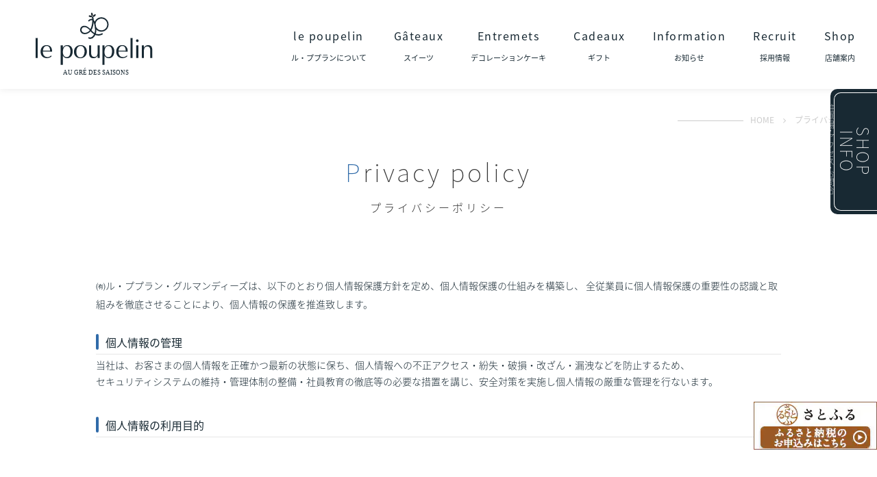

--- FILE ---
content_type: text/html; charset=UTF-8
request_url: https://www.le-poupelin.com/privacy-policy/
body_size: 13938
content:
<!DOCTYPE html>
<html lang="ja"
	prefix="og: https://ogp.me/ns#" >
<head>
<meta charset="UTF-8">
<title>プライバシーポリシー - 多摩市 聖蹟桜ヶ丘のイベント洋菓子・ケーキ・デコレーションケーキ | le poupelin - ル・ププラン・グルマンディーズ</title>

		<!-- All in One SEO 4.0.18 -->
		<meta name="description" content="Privacy policyプライバシーポリシー ㈲ル・ププラン・グルマンディーズは、以下のとおり個人情報保護..."/>
		<link rel="canonical" href="https://www.le-poupelin.com/privacy-policy/" />
		<meta property="og:site_name" content="多摩市 聖蹟桜ヶ丘のイベント洋菓子・ケーキ・デコレーションケーキ | le poupelin - ル・ププラン・グルマンディーズ -" />
		<meta property="og:type" content="article" />
		<meta property="og:title" content="プライバシーポリシー - 多摩市 聖蹟桜ヶ丘のイベント洋菓子・ケーキ・デコレーションケーキ | le poupelin - ル・ププラン・グルマンディーズ" />
		<meta property="og:description" content="Privacy policyプライバシーポリシー ㈲ル・ププラン・グルマンディーズは、以下のとおり個人情報保護..." />
		<meta property="og:url" content="https://www.le-poupelin.com/privacy-policy/" />
		<meta property="og:image" content="https://www.le-poupelin.com/wp-content/uploads/2021/02/tenpo_img-scaled.jpg" />
		<meta property="og:image:secure_url" content="https://www.le-poupelin.com/wp-content/uploads/2021/02/tenpo_img-scaled.jpg" />
		<meta property="og:image:width" content="2560" />
		<meta property="og:image:height" content="1517" />
		<meta property="article:published_time" content="2020-07-03T09:31:46Z" />
		<meta property="article:modified_time" content="2020-10-12T04:24:29Z" />
		<meta property="twitter:card" content="summary" />
		<meta property="twitter:domain" content="www.le-poupelin.com" />
		<meta property="twitter:title" content="プライバシーポリシー - 多摩市 聖蹟桜ヶ丘のイベント洋菓子・ケーキ・デコレーションケーキ | le poupelin - ル・ププラン・グルマンディーズ" />
		<meta property="twitter:description" content="Privacy policyプライバシーポリシー ㈲ル・ププラン・グルマンディーズは、以下のとおり個人情報保護..." />
		<meta property="twitter:image" content="https://www.le-poupelin.com/wp-content/uploads/2021/02/tenpo_img-scaled.jpg" />
		<script type="application/ld+json" class="aioseo-schema">
			{"@context":"https:\/\/schema.org","@graph":[{"@type":"WebSite","@id":"https:\/\/www.le-poupelin.com\/#website","url":"https:\/\/www.le-poupelin.com\/","name":"\u591a\u6469\u5e02 \u8056\u8e5f\u685c\u30f6\u4e18\u306e\u30a4\u30d9\u30f3\u30c8\u6d0b\u83d3\u5b50\u30fb\u30b1\u30fc\u30ad\u30fb\u30c7\u30b3\u30ec\u30fc\u30b7\u30e7\u30f3\u30b1\u30fc\u30ad | le poupelin - \u30eb\u30fb\u30d7\u30d7\u30e9\u30f3\u30fb\u30b0\u30eb\u30de\u30f3\u30c7\u30a3\u30fc\u30ba","publisher":{"@id":"https:\/\/www.le-poupelin.com\/#organization"}},{"@type":"Organization","@id":"https:\/\/www.le-poupelin.com\/#organization","name":"\u591a\u6469\u5e02 \u8056\u8e5f\u685c\u30f6\u4e18\u306e\u30a4\u30d9\u30f3\u30c8\u6d0b\u83d3\u5b50\u30fb\u30b1\u30fc\u30ad\u30fb\u30c7\u30b3\u30ec\u30fc\u30b7\u30e7\u30f3\u30b1\u30fc\u30ad | le poupelin - \u30eb\u30fb\u30d7\u30d7\u30e9\u30f3\u30fb\u30b0\u30eb\u30de\u30f3\u30c7\u30a3\u30fc\u30ba","url":"https:\/\/www.le-poupelin.com\/","logo":{"@type":"ImageObject","@id":"https:\/\/www.le-poupelin.com\/#organizationLogo","url":"https:\/\/www.le-poupelin.com\/wp-content\/uploads\/2020\/08\/logo_new.png","width":"212","height":"130"},"image":{"@id":"https:\/\/www.le-poupelin.com\/#organizationLogo"}},{"@type":"BreadcrumbList","@id":"https:\/\/www.le-poupelin.com\/privacy-policy\/#breadcrumblist","itemListElement":[{"@type":"ListItem","@id":"https:\/\/www.le-poupelin.com\/#listItem","position":"1","item":{"@id":"https:\/\/www.le-poupelin.com\/#item","name":"\u30db\u30fc\u30e0","url":"https:\/\/www.le-poupelin.com\/"},"nextItem":"https:\/\/www.le-poupelin.com\/privacy-policy\/#listItem"},{"@type":"ListItem","@id":"https:\/\/www.le-poupelin.com\/privacy-policy\/#listItem","position":"2","item":{"@id":"https:\/\/www.le-poupelin.com\/privacy-policy\/#item","name":"\u30d7\u30e9\u30a4\u30d0\u30b7\u30fc\u30dd\u30ea\u30b7\u30fc","description":"Privacy policy\u30d7\u30e9\u30a4\u30d0\u30b7\u30fc\u30dd\u30ea\u30b7\u30fc \u3232\u30eb\u30fb\u30d7\u30d7\u30e9\u30f3\u30fb\u30b0\u30eb\u30de\u30f3\u30c7\u30a3\u30fc\u30ba\u306f\u3001\u4ee5\u4e0b\u306e\u3068\u304a\u308a\u500b\u4eba\u60c5\u5831\u4fdd\u8b77...","url":"https:\/\/www.le-poupelin.com\/privacy-policy\/"},"previousItem":"https:\/\/www.le-poupelin.com\/#listItem"}]},{"@type":"WebPage","@id":"https:\/\/www.le-poupelin.com\/privacy-policy\/#webpage","url":"https:\/\/www.le-poupelin.com\/privacy-policy\/","name":"\u30d7\u30e9\u30a4\u30d0\u30b7\u30fc\u30dd\u30ea\u30b7\u30fc - \u591a\u6469\u5e02 \u8056\u8e5f\u685c\u30f6\u4e18\u306e\u30a4\u30d9\u30f3\u30c8\u6d0b\u83d3\u5b50\u30fb\u30b1\u30fc\u30ad\u30fb\u30c7\u30b3\u30ec\u30fc\u30b7\u30e7\u30f3\u30b1\u30fc\u30ad | le poupelin - \u30eb\u30fb\u30d7\u30d7\u30e9\u30f3\u30fb\u30b0\u30eb\u30de\u30f3\u30c7\u30a3\u30fc\u30ba","description":"Privacy policy\u30d7\u30e9\u30a4\u30d0\u30b7\u30fc\u30dd\u30ea\u30b7\u30fc \u3232\u30eb\u30fb\u30d7\u30d7\u30e9\u30f3\u30fb\u30b0\u30eb\u30de\u30f3\u30c7\u30a3\u30fc\u30ba\u306f\u3001\u4ee5\u4e0b\u306e\u3068\u304a\u308a\u500b\u4eba\u60c5\u5831\u4fdd\u8b77...","inLanguage":"ja","isPartOf":{"@id":"https:\/\/www.le-poupelin.com\/#website"},"breadcrumb":{"@id":"https:\/\/www.le-poupelin.com\/privacy-policy\/#breadcrumblist"},"datePublished":"2020-07-03T09:31:46+09:00","dateModified":"2020-10-12T04:24:29+09:00"}]}
		</script>
		<!-- All in One SEO -->

<link rel='dns-prefetch' href='//s.w.org' />
<link rel="alternate" type="application/rss+xml" title="多摩市 聖蹟桜ヶ丘のイベント洋菓子・ケーキ・デコレーションケーキ | le poupelin - ル・ププラン・グルマンディーズ &raquo; フィード" href="https://www.le-poupelin.com/feed/" />
<link rel="alternate" type="application/rss+xml" title="多摩市 聖蹟桜ヶ丘のイベント洋菓子・ケーキ・デコレーションケーキ | le poupelin - ル・ププラン・グルマンディーズ &raquo; コメントフィード" href="https://www.le-poupelin.com/comments/feed/" />
<link rel="alternate" type="application/rss+xml" title="多摩市 聖蹟桜ヶ丘のイベント洋菓子・ケーキ・デコレーションケーキ | le poupelin - ル・ププラン・グルマンディーズ &raquo; プライバシーポリシー のコメントのフィード" href="https://www.le-poupelin.com/privacy-policy/feed/" />
		<script type="text/javascript">
			window._wpemojiSettings = {"baseUrl":"https:\/\/s.w.org\/images\/core\/emoji\/13.0.0\/72x72\/","ext":".png","svgUrl":"https:\/\/s.w.org\/images\/core\/emoji\/13.0.0\/svg\/","svgExt":".svg","source":{"concatemoji":"https:\/\/www.le-poupelin.com\/wp-includes\/js\/wp-emoji-release.min.js?ver=5.5.17"}};
			!function(e,a,t){var n,r,o,i=a.createElement("canvas"),p=i.getContext&&i.getContext("2d");function s(e,t){var a=String.fromCharCode;p.clearRect(0,0,i.width,i.height),p.fillText(a.apply(this,e),0,0);e=i.toDataURL();return p.clearRect(0,0,i.width,i.height),p.fillText(a.apply(this,t),0,0),e===i.toDataURL()}function c(e){var t=a.createElement("script");t.src=e,t.defer=t.type="text/javascript",a.getElementsByTagName("head")[0].appendChild(t)}for(o=Array("flag","emoji"),t.supports={everything:!0,everythingExceptFlag:!0},r=0;r<o.length;r++)t.supports[o[r]]=function(e){if(!p||!p.fillText)return!1;switch(p.textBaseline="top",p.font="600 32px Arial",e){case"flag":return s([127987,65039,8205,9895,65039],[127987,65039,8203,9895,65039])?!1:!s([55356,56826,55356,56819],[55356,56826,8203,55356,56819])&&!s([55356,57332,56128,56423,56128,56418,56128,56421,56128,56430,56128,56423,56128,56447],[55356,57332,8203,56128,56423,8203,56128,56418,8203,56128,56421,8203,56128,56430,8203,56128,56423,8203,56128,56447]);case"emoji":return!s([55357,56424,8205,55356,57212],[55357,56424,8203,55356,57212])}return!1}(o[r]),t.supports.everything=t.supports.everything&&t.supports[o[r]],"flag"!==o[r]&&(t.supports.everythingExceptFlag=t.supports.everythingExceptFlag&&t.supports[o[r]]);t.supports.everythingExceptFlag=t.supports.everythingExceptFlag&&!t.supports.flag,t.DOMReady=!1,t.readyCallback=function(){t.DOMReady=!0},t.supports.everything||(n=function(){t.readyCallback()},a.addEventListener?(a.addEventListener("DOMContentLoaded",n,!1),e.addEventListener("load",n,!1)):(e.attachEvent("onload",n),a.attachEvent("onreadystatechange",function(){"complete"===a.readyState&&t.readyCallback()})),(n=t.source||{}).concatemoji?c(n.concatemoji):n.wpemoji&&n.twemoji&&(c(n.twemoji),c(n.wpemoji)))}(window,document,window._wpemojiSettings);
		</script>
		<style type="text/css">
img.wp-smiley,
img.emoji {
	display: inline !important;
	border: none !important;
	box-shadow: none !important;
	height: 1em !important;
	width: 1em !important;
	margin: 0 .07em !important;
	vertical-align: -0.1em !important;
	background: none !important;
	padding: 0 !important;
}
</style>
	<link rel='stylesheet' id='simplicity-style-css'  href='https://www.le-poupelin.com/wp-content/themes/simplicity2/style.css?ver=5.5.17&#038;fver=20200703093309' type='text/css' media='all' />
<link rel='stylesheet' id='responsive-style-css'  href='https://www.le-poupelin.com/wp-content/themes/simplicity2/css/responsive-pc.css?ver=5.5.17&#038;fver=20200703093309' type='text/css' media='all' />
<link rel='stylesheet' id='font-awesome-style-css'  href='https://www.le-poupelin.com/wp-content/themes/simplicity2/webfonts/css/font-awesome.min.css?ver=5.5.17&#038;fver=20200703093309' type='text/css' media='all' />
<link rel='stylesheet' id='icomoon-style-css'  href='https://www.le-poupelin.com/wp-content/themes/simplicity2/webfonts/icomoon/style.css?ver=5.5.17&#038;fver=20200703093309' type='text/css' media='all' />
<link rel='stylesheet' id='extension-style-css'  href='https://www.le-poupelin.com/wp-content/themes/simplicity2/css/extension.css?ver=5.5.17&#038;fver=20200703093309' type='text/css' media='all' />
<style id='extension-style-inline-css' type='text/css'>
@media screen and (max-width:639px){.article br{display:block}}
</style>
<link rel='stylesheet' id='child-style-css'  href='https://www.le-poupelin.com/wp-content/themes/simplicity2-child/style.css?ver=5.5.17&#038;fver=20241015043008' type='text/css' media='all' />
<link rel='stylesheet' id='print-style-css'  href='https://www.le-poupelin.com/wp-content/themes/simplicity2/css/print.css?ver=5.5.17&#038;fver=20200703093309' type='text/css' media='print' />
<link rel='stylesheet' id='wp-block-library-css'  href='https://www.le-poupelin.com/wp-includes/css/dist/block-library/style.min.css?ver=5.5.17' type='text/css' media='all' />
<link rel='stylesheet' id='xo-event-calendar-css'  href='https://www.le-poupelin.com/wp-content/plugins/xo-event-calendar/css/xo-event-calendar.css?ver=2.2.5&#038;fver=20201008094954' type='text/css' media='all' />
<script type='text/javascript' src='https://www.le-poupelin.com/wp-includes/js/jquery/jquery.js?ver=1.12.4-wp' id='jquery-core-js'></script>
<script type='text/javascript' id='xo-event-calendar-ajax-js-extra'>
/* <![CDATA[ */
var xo_event_calendar_object = {"ajax_url":"https:\/\/www.le-poupelin.com\/wp-admin\/admin-ajax.php","action":"xo_event_calendar_month"};
/* ]]> */
</script>
<script type='text/javascript' src='https://www.le-poupelin.com/wp-content/plugins/xo-event-calendar/js/ajax.js?ver=2.2.5&#038;fver=20201008094954' id='xo-event-calendar-ajax-js'></script>
<link rel='shortlink' href='https://www.le-poupelin.com/?p=3' />
<link rel="alternate" type="application/json+oembed" href="https://www.le-poupelin.com/wp-json/oembed/1.0/embed?url=https%3A%2F%2Fwww.le-poupelin.com%2Fprivacy-policy%2F" />
<link rel="alternate" type="text/xml+oembed" href="https://www.le-poupelin.com/wp-json/oembed/1.0/embed?url=https%3A%2F%2Fwww.le-poupelin.com%2Fprivacy-policy%2F&#038;format=xml" />
<link rel="shortcut icon" type="image/x-icon" href="https://www.le-poupelin.com/wp-content/uploads/2020/10/icon2.png" />
<link rel="icon" href="https://www.le-poupelin.com/wp-content/uploads/2020/10/icon2-1-100x100.png" sizes="32x32" />
<link rel="icon" href="https://www.le-poupelin.com/wp-content/uploads/2020/10/icon2-1.png" sizes="192x192" />
<link rel="apple-touch-icon" href="https://www.le-poupelin.com/wp-content/uploads/2020/10/icon2-1.png" />
<meta name="msapplication-TileImage" content="https://www.le-poupelin.com/wp-content/uploads/2020/10/icon2-1.png" />
  <meta name="viewport" content="width=1280, maximum-scale=1, user-scalable=yes">
<link rel="alternate" type="application/rss+xml" title="多摩市 聖蹟桜ヶ丘のイベント洋菓子・ケーキ・デコレーションケーキ | le poupelin &#8211; ル・ププラン・グルマンディーズ RSS Feed" href="https://www.le-poupelin.com/feed/" />
<link rel="pingback" href="https://www.le-poupelin.com/xmlrpc.php" />
<meta name="description" content="Privacy policyプライバシーポリシー㈲ル・ププラン・グルマンディーズは、以下のとおり個人情報保護方針を定め、個人情報保護の仕組みを構築し、 全従業員に個人情報保護の重要性の認識と取組みを徹底させることにより、個人情報の保護を推進" />
<!-- OGP -->
<meta property="og:type" content="article">
<meta property="og:description" content="Privacy policyプライバシーポリシー㈲ル・ププラン・グルマンディーズは、以下のとおり個人情報保護方針を定め、個人情報保護の仕組みを構築し、 全従業員に個人情報保護の重要性の認識と取組みを徹底させることにより、個人情報の保護を推進">
<meta property="og:title" content="プライバシーポリシー">
<meta property="og:url" content="https://www.le-poupelin.com/privacy-policy/">
<meta property="og:image" content="https://www.le-poupelin.com/wp-content/themes/simplicity2-child/images/og-image.jpg">
<meta property="og:site_name" content="多摩市 聖蹟桜ヶ丘のイベント洋菓子・ケーキ・デコレーションケーキ | le poupelin &#8211; ル・ププラン・グルマンディーズ">
<meta property="og:locale" content="ja_JP">
<!-- /OGP -->
<!-- Twitter Card -->
<meta name="twitter:card" content="summary">
<meta name="twitter:description" content="Privacy policyプライバシーポリシー㈲ル・ププラン・グルマンディーズは、以下のとおり個人情報保護方針を定め、個人情報保護の仕組みを構築し、 全従業員に個人情報保護の重要性の認識と取組みを徹底させることにより、個人情報の保護を推進">
<meta name="twitter:title" content="プライバシーポリシー">
<meta name="twitter:url" content="https://www.le-poupelin.com/privacy-policy/">
<meta name="twitter:image" content="https://www.le-poupelin.com/wp-content/themes/simplicity2-child/images/og-image.jpg">
<meta name="twitter:domain" content="www.le-poupelin.com">
<!-- /Twitter Card -->

	<script type="text/javascript" src="https://www.le-poupelin.com/js/accordion.js"></script>
    <script type="text/javascript" src="https://maps.google.com/maps/api/js?key=AIzaSyCmJlvtfix0mvy4isB4ZBXdpvMizeTGLa0"></script>
<!--<script type="text/javascript">
        /* 地図の初期化 */
        function initialize() {
            /* 緯度・経度：日本, 表参道駅（東京）*/
            var latlng=new google.maps.LatLng(35.6492518,139.4501431);
            /* 地図のオプション設定 */
            var myOptions = {
                /*初期のズーム レベル */
                zoom: 16,
                /* 地図の中心点 */
                center: latlng,
                /* 地図タイプ */
                mapTypeId: google.maps.MapTypeId.ROADMAP,
        scrollwheel: false
            };
            /* 地図オブジェクト */
            var map=new google.maps.Map(document.getElementById("map_canvas"), myOptions);
            /* ★マーカーオブジェクト */
            var marker = new google.maps.Marker({
                position: latlng, /* マーカーを立てる場所の緯度・経度 */
                map: map, /*マーカーを配置する地図オブジェクト */
                title: 'ル・ププラン'
            });
        }
        /* ロード時に初期化 */
        google.maps.event.addDomListener(window, 'load', initialize);
</script>-->

<script type="text/javascript">
var fadeTime = 0,
    fadeSelector = 'fadeout';

(function($) {


    var effect_btm = 30; // 画面下からどの位置でフェードさせるか(px)
    var effect_move = 50; // どのぐらい要素を動かすか(px)
    var effect_time = 300; // エフェクトの時間(ms) 1秒なら1000

    //親要素と子要素のcssを定義
    $('.fadeins').css({
        opacity: 0
    });
    $('.fadeins').children().each(function(){
        $(this).css({
            opacity: 0,
            transform: 'translateY('+ effect_move +'px)',
            transition: effect_time + 'ms'
        });
    });

    // スクロールまたはロードするたびに実行
    $(window).on('scroll load', function(){
        var scroll_top = $(this).scrollTop();
        var scroll_btm = scroll_top + $(this).height();
        var effect_pos = scroll_btm - effect_btm;

        //エフェクトが発動したとき、子要素をずらしてフェードさせる
        $('.fadeins').each( function() {
            var this_pos = $(this).offset().top;
            if ( effect_pos > this_pos ) {
                $(this).css({
                    opacity: 1,
                    transform: 'translateY(0)'
                });
                $(this).children().each(function(i){
                    $(this).delay(100 + i*200).queue(function(){
                        $(this).css({
                            opacity: 1,
                            transform: 'translateY(0)'
                        }).dequeue();
                    });
                });
            }
        });
    });
})(jQuery);
</script>

<script type="text/javascript" src="https://www.le-poupelin.com/js/luxy.js" charset="utf-8"></script>
<link href="https://fonts.googleapis.com/css2?family=Noto+Serif+JP:wght@200;300;400;500;600;700;900&display=swap" rel="stylesheet">
<script src="/js/jquery-1.11.0.min.js"></script>
<script type="text/javascript">
    var $1110= $.noConflict(true);
</script>
<script type="text/javascript">
(function($) {
    $(window).on('load scroll', function(){
        var client_h = document.getElementById('main_navi').clientHeight;
        //ヘッダーの高さ分(80px)スクロールするとfixedクラスを追加
    if ($(window).scrollTop() > client_h - 20) {
      $('#head_navibox').addClass('fixed');
            $('#head_navibox').removeClass('fixednone');
    } else {
      //80px以下だとfixedクラスを削除
      $('#head_navibox').removeClass('fixed');
      $('#head_navibox').addClass('fixednone');
    }
  });
})(jQuery);
</script>
<!-- Global site tag (gtag.js) - Google Analytics -->
<script async src="https://www.googletagmanager.com/gtag/js?id=G-RNGV7MLYPH"></script>
<script>
  window.dataLayer = window.dataLayer || [];
  function gtag(){dataLayer.push(arguments);}
  gtag('js', new Date());

  gtag('config', 'G-RNGV7MLYPH');
</script>
</head>
  <body class="privacy-policy page-template-default page page-id-3" itemscope itemtype="https://schema.org/WebPage">
    <div id="head_navibox">
          <!-- Navigation -->
<nav itemscope itemtype="https://schema.org/SiteNavigationElement">
  <div id="navi" class="">
  	<div id="navi-in">
      <div class="menu">
	<ul class="clearfix">
		<li class="main_navi logo"><a href="https://www.le-poupelin.com"><img src="https://www.le-poupelin.com/images/common/foot_logo.svg" alt="ル・ププラン メニューここから"></a></li>
		<li class="main_navi first"><a href="https://www.le-poupelin.com/about/" class="navi_a">le poupelin<span>ル・ププランについて</span></a></li>
		<li class="main_navi"><a href="https://www.le-poupelin.com/sweets/" class="navi_a">Gâteaux<span>スイーツ</span></a></li>
		<li class="main_navi"><a href="https://www.le-poupelin.com/decolation-cake/" class="navi_a">Entremets<span>デコレーションケーキ</span></a></li>
		<li class="main_navi big"><a href="https://www.le-poupelin.com/gift/" class="navi_a">Cadeaux<span>ギフト</span></a></li>
		<li class="main_navi"><a href="https://www.le-poupelin.com/information/" class="navi_a">Information<span>お知らせ</span></a></li>
		<li class="main_navi"><a href="https://www.le-poupelin.com/recruit" class="navi_a">Recruit<span>採用情報</span></a></li>
		<li class="main_navi"><a href="https://www.le-poupelin.com/shop_info/" class="navi_a">Shop<span>店舗案内</span></a></li>
	</ul>
</div><!-- /.menu -->
    </div><!-- /#navi-in -->
  </div><!-- /#navi -->
</nav>
<!-- /Navigation -->    </div>

    <div id="luxy">
    <div id="container">

      <!-- header -->
      <header id="hh" itemscope itemtype="https://schema.org/WPHeader">
        <div id="header" class="clearfix fadeins">
          <div id="header-in">

 

          </div><!-- /#header-in -->
        </div><!-- /#header -->
      </header>
      <div id="main_navi">
          <!-- Navigation -->
<nav itemscope itemtype="https://schema.org/SiteNavigationElement">
  <div id="navi" class="">
  	<div id="navi-in">
      <div class="menu">
	<ul class="clearfix">
		<li class="main_navi logo"><a href="https://www.le-poupelin.com"><img src="https://www.le-poupelin.com/images/common/foot_logo.svg" alt="ル・ププラン メニューここから"></a></li>
		<li class="main_navi first"><a href="https://www.le-poupelin.com/about/" class="navi_a">le poupelin<span>ル・ププランについて</span></a></li>
		<li class="main_navi"><a href="https://www.le-poupelin.com/sweets/" class="navi_a">Gâteaux<span>スイーツ</span></a></li>
		<li class="main_navi"><a href="https://www.le-poupelin.com/decolation-cake/" class="navi_a">Entremets<span>デコレーションケーキ</span></a></li>
		<li class="main_navi big"><a href="https://www.le-poupelin.com/gift/" class="navi_a">Cadeaux<span>ギフト</span></a></li>
		<li class="main_navi"><a href="https://www.le-poupelin.com/information/" class="navi_a">Information<span>お知らせ</span></a></li>
		<li class="main_navi"><a href="https://www.le-poupelin.com/recruit" class="navi_a">Recruit<span>採用情報</span></a></li>
		<li class="main_navi"><a href="https://www.le-poupelin.com/shop_info/" class="navi_a">Shop<span>店舗案内</span></a></li>
	</ul>
</div><!-- /.menu -->
    </div><!-- /#navi-in -->
  </div><!-- /#navi -->
</nav>
<!-- /Navigation -->    </div>

      <!-- 本体部分 -->
      <div id="body">
        <div id="body-in" class="cf">

          
          <!-- main -->
          <main itemscope itemprop="mainContentOfPage">
            <div id="main" itemscope itemtype="https://schema.org/Blog">
  <div id="breadcrumb" class="breadcrumb-page">
	<div class="w1080auto">
  		<div itemtype="http://data-vocabulary.org/Breadcrumb" itemscope=""><span><hr></span><a href="https://www.le-poupelin.com" itemprop="url"><span itemprop="title">HOME</span></a></div>
    <div itemtype="http://data-vocabulary.org/Breadcrumb" itemscope=""><span itemprop="title"> <span class="sp"><span class="fa fa-angle-right"></span></span> プライバシーポリシー</span></div>
</div>
</div><!-- /#breadcrumb -->
        <div id="post-3" class="post-3 page type-page status-publish">
        <article class="article">
          <header>
            <h1 class="entry-title">プライバシーポリシー</h1>
            <p class="post-meta">
                    <span class="post-date"><time class="entry-date date published" datetime="2020-07-03T18:31:46+09:00">2020.7.3</time></span>
    
              
              
              
                          </p>

            
            
            
                    </header>

        
        <div id="the-content" class="entry-content">
        <div class="pp_page">
<div class="in_pp_page w1000">
<h1 class="page_h1 fadeins">Privacy policy<span class="sp1">プライバシーポリシー</span></h1>
<p class="fadeins">㈲ル・ププラン・グルマンディーズは、以下のとおり個人情報保護方針を定め、個人情報保護の仕組みを構築し、 全従業員に個人情報保護の重要性の認識と取組みを徹底させることにより、個人情報の保護を推進致します。</p>
<dl>
<dt class="clearfix fadeins">個人情報の管理</dt>
<dd class="fadeins">当社は、お客さまの個人情報を正確かつ最新の状態に保ち、個人情報への不正アクセス・紛失・破損・改ざん・漏洩などを防止するため、<br />
セキュリティシステムの維持・管理体制の整備・社員教育の徹底等の必要な措置を講じ、安全対策を実施し個人情報の厳重な管理を行ないます。</dd>
<dt class="clearfix fadeins">個人情報の利用目的</dt>
<dd class="fadeins">お客さまからお預かりした個人情報は、当社からのご連絡や業務のご案内やご質問に対する回答として、 電子メールや資料のご送付に利用いたします。</dd>
<dt class="clearfix fadeins">個人情報の第三者への開示・提供の禁止</dt>
<dd class="fadeins">当社は、お客さまよりお預かりした個人情報を適切に管理し、次のいずれかに該当する場合を除き、個人情報を第三者に開示いたしません。&ensp;</p>
<ul>
<li class="fadeins">お客さまの同意がある場合</li>
<li class="fadeins">お客さまが希望されるサービスを行なうために当社が業務を委託する業者に対して開示する場合</li>
<li class="fadeins">法令に基づき開示することが必要である場合</li>
</ul>
</dd>
<dt class="clearfix fadeins">個人情報の安全対策</dt>
<dd class="fadeins">当社は、個人情報の正確性及び安全性確保のために、セキュリティに万全の対策を講じています。</dd>
<dt class="clearfix fadeins">ご本人の照会</dt>
<dd class="fadeins">お客さまがご本人の個人情報の照会・修正・削除などをご希望される場合には、ご本人であることを確認の上、対応させていただきます。</dd>
<dt class="clearfix fadeins">法令、規範の遵守と見直し</dt>
<dd class="fadeins">当社は、保有する個人情報に関して適用される日本の法令、その他規範を遵守するとともに、 本ポリシーの内容を適宜見直し、その改善に努めます。</dd>
<dt class="clearfix fadeins">お問い合せ</dt>
<dd class="fadeins">当社の個人情報の取扱に関するお問い合せやお客さまの個人情報削除のご依頼は下記までご連絡ください。</dd>
</dl>
<p class="pp_shomei fadeins">㈲ル・ププラン・グルマンディーズ<br />
東京都多摩市関戸4-7-8 エフティープラザ1F<br />
TEL:042-376-0970</p>
</div>
</div>

        <section class="top_shopinfo">
          
          <div class="line"></div>
          <h2 class="fadeins"><span class="en">SHOP INFO</span><span class="jp">店舗情報</span></h2>          <ul class="foot_img_box clearfix fadeins">
            <li class="f_left"><img src="https://www.le-poupelin.com/images/common/shop_info_img.jpg" alt="店舗情報イメージ1" /></li>
            <li class="f_right"><img src="https://www.le-poupelin.com/images/common/foot_img22012.jpg" alt="店舗情報イメージ2" /></li>
          </ul>
          <div class="shopinfo_bk">
          <div class="shopinfo_inner">
          <div class="clearfix">
			              <div class="f_left shop_info_left">
              <div class="tel_box fadeins">
              <h3>CONTACT</h3>
              <p class="tel"><a href="tel:0423760970"><img src="/images/common/tel.svg" alt="tel"> 042-376-0970</a></p>
              <p class="tel_dis1 cf"><span class="left">営業時間：10:30～18:00</span></p>
              <p class="tel_dis1 cf pt2"><span class="left">定休日：火曜・水曜日</span></p>
              <p class="tel_dis2">※定休日は月により変動致します。<br>　ご来店の際は予めサイトをご確認もしくはお問合せの上、ご来店くださいませ。</p>
              </div>

              <div class="add_box fadeins">
              <h3>CALENDAR</h3>
<div id="xo-event-calendar-1" class="xo-event-calendar" ><div class="xo-months" ><div class="xo-month-wrap"><table class="xo-month"><caption><div class="month-header"><button type="button" class="month-prev" onclick="this.disabled = true; xo_event_calendar_month(this,'2025-12',1,'','all',-1,-1,0,1,1,0); return false;"><span class="nav-prev">PREV</span></button><span class="calendar-caption">2026年 1月</span><button type="button" class="month-next" onclick="this.disabled = true; xo_event_calendar_month(this,'2026-2',1,'','all',-1,-1,0,1,1,0); return false;"><span class="nav-next">NEXT</span></button></div></caption><thead><tr><th class="sunday">SUN</th><th class="monday">MON</th><th class="tuesday">THE</th><th class="wednesday">WED</th><th class="thursday">THU</th><th class="friday">FRI</th><th class="saturday">SAT</th></tr></thead><tbody><tr><td colspan="7" class="month-week"><table class="month-dayname"><tbody><tr class="dayname"><td><div class="other-month" >28</div></td><td><div class="other-month holiday-all" style="background-color: #802f72;">29</div></td><td><div class="other-month" >30</div></td><td><div class="other-month" >31</div></td><td><div >1</div></td><td><div >2</div></td><td><div >3</div></td></tr></tbody></table><div class="month-dayname-space"></div><table class="month-event-space"><tbody><tr><td><div></div></td><td><div></div></td><td><div></div></td><td><div></div></td><td><div></div></td><td><div></div></td><td><div></div></td></tr></tbody></table></td></tr><tr><td colspan="7" class="month-week"><table class="month-dayname"><tbody><tr class="dayname"><td><div >4</div></td><td><div class="holiday-all" style="background-color: #802f72;">5</div></td><td><div class="holiday-all" style="background-color: #802f72;">6</div></td><td><div class="holiday-all" style="background-color: #802f72;">7</div></td><td><div class="holiday-all" style="background-color: #802f72;">8</div></td><td><div >9</div></td><td><div >10</div></td></tr></tbody></table><div class="month-dayname-space"></div><table class="month-event-space"><tbody><tr><td><div></div></td><td><div></div></td><td><div></div></td><td><div></div></td><td><div></div></td><td><div></div></td><td><div></div></td></tr></tbody></table></td></tr><tr><td colspan="7" class="month-week"><table class="month-dayname"><tbody><tr class="dayname"><td><div >11</div></td><td><div >12</div></td><td><div class="holiday-all" style="background-color: #802f72;">13</div></td><td><div class="holiday-all" style="background-color: #802f72;">14</div></td><td><div >15</div></td><td><div >16</div></td><td><div class="today" >17</div></td></tr></tbody></table><div class="month-dayname-space"></div><table class="month-event-space"><tbody><tr><td><div></div></td><td><div></div></td><td><div></div></td><td><div></div></td><td><div></div></td><td><div></div></td><td><div></div></td></tr></tbody></table></td></tr><tr><td colspan="7" class="month-week"><table class="month-dayname"><tbody><tr class="dayname"><td><div >18</div></td><td><div >19</div></td><td><div class="holiday-all" style="background-color: #802f72;">20</div></td><td><div class="holiday-all" style="background-color: #802f72;">21</div></td><td><div >22</div></td><td><div >23</div></td><td><div >24</div></td></tr></tbody></table><div class="month-dayname-space"></div><table class="month-event-space"><tbody><tr><td><div></div></td><td><div></div></td><td><div></div></td><td><div></div></td><td><div></div></td><td><div></div></td><td><div></div></td></tr></tbody></table></td></tr><tr><td colspan="7" class="month-week"><table class="month-dayname"><tbody><tr class="dayname"><td><div >25</div></td><td><div >26</div></td><td><div class="holiday-all" style="background-color: #802f72;">27</div></td><td><div class="holiday-all" style="background-color: #802f72;">28</div></td><td><div >29</div></td><td><div >30</div></td><td><div >31</div></td></tr></tbody></table><div class="month-dayname-space"></div><table class="month-event-space"><tbody><tr><td><div></div></td><td><div></div></td><td><div></div></td><td><div></div></td><td><div></div></td><td><div></div></td><td><div></div></td></tr></tbody></table></td></tr></tbody></table></div>
</div><div class="holiday-titles" ><p class="holiday-title"><span style="background-color: #802f72;"></span>定休日</p></div><div class="loading-animation"></div></div>
              </div>
            </div>

              <div class="map_box f_right">
                <h3>LOCATION</h3>
                <dl>
                <dt>Address</dt>
                <dd>東京都多摩市関戸4-7-8 エフティープラザ1F</dd>
              </dl>
                <div id="map_canvas_new" class="fadeins" style="width:100%;/*height: 60vh;*/height:460px;"><iframe src="https://www.google.com/maps/embed?pb=!1m18!1m12!1m3!1d1621.053093757435!2d139.44974204744415!3d35.6497553314286!2m3!1f0!2f0!3f0!3m2!1i1024!2i768!4f13.1!3m3!1m2!1s0x6018e4a1948b40ff%3A0x5d063c29de78f0b3!2z44CSMjA2LTAwMTEg5p2x5Lqs6YO95aSa5pGp5biC6Zai5oi477yU5LiB55uu77yX4oiS77yYIDFm!5e0!3m2!1sja!2sjp!4v1651335046815!5m2!1sja!2sjp" width="100%" height="460" style="border:0;" allowfullscreen="" loading="lazy" referrerpolicy="no-referrer-when-downgrade"></iframe></div>
                  <dl class="link link2 fadeins">
                    <dd><a href="https://www.le-poupelin.com/shop_info/#ac">店舗裏に駐車場あり<span>（詳しくはお問合せください）</span><span class="f_right">Parking<div class="stickarrow"></div></span></a></dd>
                  </dl>
                  <dl class="link fadeins">
                    <dd><a href="https://www.le-poupelin.com/shop_info/#ac">ル・ププランへのアクセス<span class="f_right">Access<div class="stickarrow"></div></span></a></dd>
                  </dl>
                </div>
            </div>
          </div>
          </div>
        </section>
        </div>

        <footer>
          <!-- ページリンク -->

          

            <!-- 文章下広告 -->
                  
          
                    <div id="sns-group">
          <div class="sns-group sns-group-viral">
  <div class="sns-buttons sns-buttons-icon">
    <ul class="snsb clearfix snsbs">
      	<li class="twitter-btn-icon"><a href="https://twitter.com/intent/tweet?text=%E3%83%97%E3%83%A9%E3%82%A4%E3%83%90%E3%82%B7%E3%83%BC%E3%83%9D%E3%83%AA%E3%82%B7%E3%83%BC&amp;url=https%3A%2F%2Fwww.le-poupelin.com%2Fprivacy-policy%2F" class="btn-icon-link twitter-btn-icon-link" target="blank" rel="nofollow"><span class="social-icon icon-twitter"></span><span class="social-count twitter-count"></span></a></li>
          	<li class="facebook-btn-icon"><a href="//www.facebook.com/sharer/sharer.php?u=https://www.le-poupelin.com/privacy-policy/&amp;t=%E3%83%97%E3%83%A9%E3%82%A4%E3%83%90%E3%82%B7%E3%83%BC%E3%83%9D%E3%83%AA%E3%82%B7%E3%83%BC" class="btn-icon-link facebook-btn-icon-link" target="blank" rel="nofollow"><span class="social-icon icon-facebook"></span><span class="social-count facebook-count"><span class="fa fa-spinner fa-pulse"></span></span></a></li>
                <li class="hatena-btn-icon"><a href="//b.hatena.ne.jp/entry/s/www.le-poupelin.com/privacy-policy/" class="btn-icon-link hatena-bookmark-button hatena-btn-icon-link" data-hatena-bookmark-layout="simple" title="プライバシーポリシー" rel="nofollow"><span class="social-icon icon-hatena"></span><span class="social-count hatebu-count"><span class="fa fa-spinner fa-pulse"></span></span></a></li>
          	<li class="pocket-btn-icon"><a href="//getpocket.com/edit?url=https://www.le-poupelin.com/privacy-policy/" class="btn-icon-link pocket-btn-icon-link" target="blank" rel="nofollow"><span class="social-icon icon-pocket"></span><span class="social-count pocket-count"><span class="fa fa-spinner fa-pulse"></span></span></a></li>
            	<li class="line-btn-icon"><a href="//timeline.line.me/social-plugin/share?url=https%3A%2F%2Fwww.le-poupelin.com%2Fprivacy-policy%2F" class="btn-icon-link line-btn-icon-link" target="blank" rel="nofollow"><span class="social-icon icon-line"></span></a></li>
                      </ul>
</div>
</div>
          <!-- SNSページ -->
<div class="sns-pages">
<ul class="snsp">
  </ul>
</div>
          </div>
          
          
          <p class="footer-post-meta">

            <span class="post-author vcard author"><span class="fa fa-user fa-fw"></span><span class="fn"><a href="https://www.le-poupelin.com/author/realadmin/">realadmin</a>
</span></span>

            
                      </p>
        </footer>
        </article><!-- .article -->
      </div><!-- .page -->
    
            </div><!-- /#main -->
          </main>
        <!-- sidebar -->
<div id="sidebar" class="sidebar nwa" role="complementary">
    
  <div id="sidebar-widget">
  <!-- ウイジェット -->
  <aside id="categories-2" class="widget widget_categories"><h3 class="widget_title sidebar_widget_title">カテゴリー</h3>
			<ul>
					<li class="cat-item cat-item-3"><a href="https://www.le-poupelin.com/category/event/">EVENT</a>
</li>
	<li class="cat-item cat-item-1"><a href="https://www.le-poupelin.com/category/info/">INFORMATION</a>
</li>
			</ul>

			</aside><aside id="new_entries-2" class="widget widget_new_entries"><h3 class="widget_title sidebar_widget_title">新着記事</h3><ul class="new-entrys">
<li class="new-entry">
  <div class="new-entry-thumb">
      <a href="https://www.le-poupelin.com/post-1473/" class="new-entry-image" title="２０２５クリスマスケーキのご案内"><img src="https://www.le-poupelin.com/wp-content/themes/simplicity2/images/no-image.png" alt="NO IMAGE" class="no-image new-list-no-image" /></a>
    </div><!-- /.new-entry-thumb -->

  <div class="new-entry-content">
    <a href="https://www.le-poupelin.com/post-1473/" class="new-entry-title" title="２０２５クリスマスケーキのご案内">２０２５クリスマスケーキのご案内</a>
  </div><!-- /.new-entry-content -->

</li><!-- /.new-entry -->
<li class="new-entry">
  <div class="new-entry-thumb">
      <a href="https://www.le-poupelin.com/post-1405/" class="new-entry-image" title="かき氷がはじまりました"><img src="https://www.le-poupelin.com/wp-content/themes/simplicity2/images/no-image.png" alt="NO IMAGE" class="no-image new-list-no-image" /></a>
    </div><!-- /.new-entry-thumb -->

  <div class="new-entry-content">
    <a href="https://www.le-poupelin.com/post-1405/" class="new-entry-title" title="かき氷がはじまりました">かき氷がはじまりました</a>
  </div><!-- /.new-entry-content -->

</li><!-- /.new-entry -->
<li class="new-entry">
  <div class="new-entry-thumb">
      <a href="https://www.le-poupelin.com/1397-2/" class="new-entry-image" title=""><img src="https://www.le-poupelin.com/wp-content/themes/simplicity2/images/no-image.png" alt="NO IMAGE" class="no-image new-list-no-image" /></a>
    </div><!-- /.new-entry-thumb -->

  <div class="new-entry-content">
    <a href="https://www.le-poupelin.com/1397-2/" class="new-entry-title" title=""></a>
  </div><!-- /.new-entry-content -->

</li><!-- /.new-entry -->
<li class="new-entry">
  <div class="new-entry-thumb">
      <a href="https://www.le-poupelin.com/post-1362/" class="new-entry-image" title="営業時間変更のお知らせ２０２５　１月"><img src="https://www.le-poupelin.com/wp-content/themes/simplicity2/images/no-image.png" alt="NO IMAGE" class="no-image new-list-no-image" /></a>
    </div><!-- /.new-entry-thumb -->

  <div class="new-entry-content">
    <a href="https://www.le-poupelin.com/post-1362/" class="new-entry-title" title="営業時間変更のお知らせ２０２５　１月">営業時間変更のお知らせ２０２５　１月</a>
  </div><!-- /.new-entry-content -->

</li><!-- /.new-entry -->
<li class="new-entry">
  <div class="new-entry-thumb">
      <a href="https://www.le-poupelin.com/post-1352/" class="new-entry-image" title="お知らせ"><img src="https://www.le-poupelin.com/wp-content/themes/simplicity2/images/no-image.png" alt="NO IMAGE" class="no-image new-list-no-image" /></a>
    </div><!-- /.new-entry-thumb -->

  <div class="new-entry-content">
    <a href="https://www.le-poupelin.com/post-1352/" class="new-entry-title" title="お知らせ">お知らせ</a>
  </div><!-- /.new-entry-content -->

</li><!-- /.new-entry -->
</ul>
<div class="clear"></div>
</aside>      <aside id="archives-2" class="widget widget_archive"><h3 class="widget_title sidebar_widget_title">アーカイブ</h3>		<label class="screen-reader-text" for="archives-dropdown-2">アーカイブ</label>
		<select id="archives-dropdown-2" name="archive-dropdown">
			
			<option value="">月を選択</option>
				<option value='https://www.le-poupelin.com/2025/11/'> 2025年11月 </option>
	<option value='https://www.le-poupelin.com/2025/07/'> 2025年7月 </option>
	<option value='https://www.le-poupelin.com/2025/01/'> 2025年1月 </option>
	<option value='https://www.le-poupelin.com/2024/11/'> 2024年11月 </option>
	<option value='https://www.le-poupelin.com/2024/09/'> 2024年9月 </option>
	<option value='https://www.le-poupelin.com/2024/08/'> 2024年8月 </option>
	<option value='https://www.le-poupelin.com/2024/07/'> 2024年7月 </option>
	<option value='https://www.le-poupelin.com/2024/04/'> 2024年4月 </option>
	<option value='https://www.le-poupelin.com/2024/03/'> 2024年3月 </option>
	<option value='https://www.le-poupelin.com/2023/11/'> 2023年11月 </option>
	<option value='https://www.le-poupelin.com/2023/09/'> 2023年9月 </option>
	<option value='https://www.le-poupelin.com/2023/08/'> 2023年8月 </option>
	<option value='https://www.le-poupelin.com/2022/11/'> 2022年11月 </option>
	<option value='https://www.le-poupelin.com/2022/10/'> 2022年10月 </option>
	<option value='https://www.le-poupelin.com/2022/06/'> 2022年6月 </option>
	<option value='https://www.le-poupelin.com/2022/05/'> 2022年5月 </option>
	<option value='https://www.le-poupelin.com/2022/02/'> 2022年2月 </option>
	<option value='https://www.le-poupelin.com/2022/01/'> 2022年1月 </option>
	<option value='https://www.le-poupelin.com/2021/11/'> 2021年11月 </option>
	<option value='https://www.le-poupelin.com/2021/10/'> 2021年10月 </option>
	<option value='https://www.le-poupelin.com/2021/09/'> 2021年9月 </option>
	<option value='https://www.le-poupelin.com/2021/07/'> 2021年7月 </option>
	<option value='https://www.le-poupelin.com/2021/05/'> 2021年5月 </option>
	<option value='https://www.le-poupelin.com/2021/04/'> 2021年4月 </option>
	<option value='https://www.le-poupelin.com/2021/02/'> 2021年2月 </option>

		</select>

<script type="text/javascript">
/* <![CDATA[ */
(function() {
	var dropdown = document.getElementById( "archives-dropdown-2" );
	function onSelectChange() {
		if ( dropdown.options[ dropdown.selectedIndex ].value !== '' ) {
			document.location.href = this.options[ this.selectedIndex ].value;
		}
	}
	dropdown.onchange = onSelectChange;
})();
/* ]]> */
</script>
			</aside>  </div>

  
</div><!-- /#sidebar -->

        </div><!-- /#body-in -->
      </div><!-- /#body -->


   </div><!-- /#body -->
      <!-- footer -->
      <footer itemscope itemtype="https://schema.org/WPFooter">
        <div id="footer" class="main-footer">
          <div id="footer-in">
<div class="footer_inner clearfix">
            <p class="foot_logo fadeins"><img src="/images/common/foot_logo.svg" alt="多摩市 聖蹟桜ヶ丘の洋菓子・ケーキ店 ル・ププラン"></p>

            <div class="footer_menu clearfix fadeins">
              <dl>
                <dt>OTHERS</dt>
                <dd><a href="/recruit/">Recruit</a></dd>
                <dd><a href="/sitemap/">Sitemap</a></dd>
                <dd><a href="/privacy-policy/">Privacy policy</a></dd>
              </dl>
              <dl>
                <dt>PRODUCTS</dt>
                <dd><a href="/sweets/">Gâteaux</a></dd>
                <dd><a href="/decolation-cake/">Entremets</a></dd>
                <dd><a href="/gift/">Cadeaux</a></dd>
              </dl>
              <dl>
                <dt>ABOUT</dt>
                <dd><a href="/about/">le poupelin</a></dd>
                <dd><a href="/information/">Information</a></dd>
                <dd><a href="/shop_info/">Shop</a></dd>
              </dl>
            </div>
</div>
            
          <div class="clear"></div>
            <div id="copyright" class="wrapper">
                            <div class="credit">
                		<span>Copyright(c) 2013 Le-poupelin.com All Rights Reserved.</span>
              </div>

                          </div>
        </div><!-- /#footer-in -->
        </div><!-- /#footer -->
      </footer>
              </div><!-- /#luxy -->
      <div id="page-top">
      <a id="move-page-top" class="move-page-top-image"><img src="https://www.le-poupelin.com/wp-content/uploads/2020/10/page_up_icon.png" alt="トップへ戻る"></a>
  
</div>
<div class="mini_shopinfo">
	<div class="inner_box">
		<p class="name"><span class="title">SHOP INFO</span><span class="dis">駐車場･アクセス･お問合せ</span></p>
		<div class="white_box">
		<p class="tel"><img src="/images/common/tel2.svg" alt="tel"><a href="tel:0423760970">042-376-0970</a></p>
		<p class="linkbox"><a href="/shop_info/">営業日時・店舗についてはこちら</a></p>
		<p class="linkbox"><a href="/shop_info/#ac">駐車場・アクセスはこちら</a></p>
		</div>
	</div>
</div>      
    </div><!-- /#container -->

  <script type="text/javascript" charset="utf-8">
      /*luxy.init({
        wrapper: '#luxy'
      });*/
      /*
var controller = new ScrollMagic();
var tween = TweenMax.fromTo(".img_box", 0.5, {opacity:0 , y:50} , {opacity: 1, y:0});
var scene = new ScrollMagic.Scene({triggerElement: "#the-content"})
                .setTween(tween)
                .addTo(controller);*/
(function($) {
                  //通常のクリック時
  $('a[href^="#"]').click(function() {
    var flg = this.dataset["name"];
    if( flg == 'tab4' ) {
        $('.tabdiv.r-tabs-state-active').fadeOut('normal');
        $('.r-tabs-state-active').removeClass('r-tabs-state-active').addClass('r-tabs-state-default');
        $('#t4').removeClass('r-tabs-state-default').addClass('r-tabs-state-active');
        $('#tab-4').removeClass('r-tabs-state-default').addClass('r-tabs-state-active');
        $('.tabdiv.r-tabs-state-active').fadeIn('normal');
      var speed = 800;
      var href= jQuery(this).attr("href");
      var target = jQuery(href == "#" || href == "" ? 'html' : href);
      var position = target.offset().top-200;
      jQuery('body,html').animate({scrollTop:position}, speed, 'swing');
        return false;
    } else if(flg == 'tab1') {
    } else {
      var speed = 800;
      var href= jQuery(this).attr("href");
      var target = jQuery(href == "#" || href == "" ? 'html' : href);
      var position = target.offset().top -200;
      jQuery('body,html').animate({scrollTop:position}, speed, 'swing');
      return false;
    }
  });

})(jQuery);

</script>
<div class="satofuru"><a href="https://www.satofull.jp/" target="_blank" rel="noopener noreferrer"><img src="https://www.satofull.jp/static/packages/default/images/linksetting/bnr-satofull-180_70_w.jpg" alt="ふるさと納税サイト「さとふる」はこちら" width="180" height="70" decoding="async"></a></div>
      <script>
    (function(){
        var f = document.querySelectorAll(".video-click");
        for (var i = 0; i < f.length; ++i) {
        f[i].onclick = function () {
          var iframe = this.getAttribute("data-iframe");
          this.parentElement.innerHTML = '<div class="video">' + iframe + '</div>';
        }
        }
    })();
  </script>
  <script src="https://www.le-poupelin.com/wp-includes/js/comment-reply.min.js?ver=5.5.17" async></script>
<script type='text/javascript' id='simplicity-js-js-extra'>
/* <![CDATA[ */
var social_count_config = {"permalink":"https:\/\/www.le-poupelin.com\/privacy-policy\/","rss2_url":"https:\/\/www.le-poupelin.com\/feed\/","theme_url":"https:\/\/www.le-poupelin.com\/wp-content\/themes\/simplicity2","all_sns_share_btns_visible":"1","all_share_count_visible":"1","twitter_btn_visible":"1","twitter_count_visible":"","facebook_btn_visible":"1","google_plus_btn_visible":"","hatena_btn_visible":"1","pocket_btn_visible":"1","feedly_btn_visible":"","push7_btn_visible":"","push7_app_no":null,"facebook_count_visible":null,"facebook_count":"0"};
/* ]]> */
</script>
<script src="https://www.le-poupelin.com/wp-content/themes/simplicity2/javascript.js?ver=5.5.17&#038;fver=20200703093309" defer></script>
<script src="https://www.le-poupelin.com/wp-content/themes/simplicity2-child/javascript.js?ver=5.5.17&#038;fver=20201012044943" defer></script>
<script type='text/javascript' src='https://www.le-poupelin.com/wp-content/uploads/wpmss/wpmssab.min.js?ver=1602990461&#038;fver=20201011084431' id='wpmssab-js'></script>
<script type='text/javascript' src='https://www.le-poupelin.com/wp-content/plugins/mousewheel-smooth-scroll/js/SmoothScroll.min.js?ver=1.4.10&#038;fver=20201011083925' id='SmoothScroll-js'></script>
<script type='text/javascript' src='https://www.le-poupelin.com/wp-content/uploads/wpmss/wpmss.min.js?ver=1602990461&#038;fver=20201011084431' id='wpmss-js'></script>
<script type='text/javascript' src='https://www.le-poupelin.com/wp-includes/js/wp-embed.min.js?ver=5.5.17' id='wp-embed-js'></script>
            <!-- はてブシェアボタン用スクリプト -->
<script type="text/javascript" src="//b.st-hatena.com/js/bookmark_button.js" charset="utf-8" async="async"></script>
    

    
  </body>
</html>

<?php// } ?>

--- FILE ---
content_type: text/css
request_url: https://www.le-poupelin.com/wp-content/themes/simplicity2-child/style.css?ver=5.5.17&fver=20241015043008
body_size: 15389
content:
@charset "UTF-8";

@import url("style2.css");
/*!
Theme Name: Simplicity2 child
Template:   simplicity2
Version:    20161002
*/

/*--------------------------------------------------
    Webフォント
--------------------------------------------------*/
/*
* Noto Sans JP (japanese) http://www.google.com/fonts/earlyaccess
 */
@font-face {
    font-family: 'Noto Sans JP';
  font-style: normal;
  font-weight: 100;
  src: url(//fonts.gstatic.com/ea/notosansjp/v5/NotoSansJP-Thin.woff2) format('woff2'),
       url(//fonts.gstatic.com/ea/notosansjp/v5/NotoSansJP-Thin.woff) format('woff'),
       url(//fonts.gstatic.com/ea/notosansjp/v5/NotoSansJP-Thin.otf) format('opentype');
}
@font-face {
    font-family: 'Noto Sans JP';
  font-style: normal;
  font-weight: 300;
  src: url(//fonts.gstatic.com/ea/notosansjp/v5/NotoSansJP-Light.woff2) format('woff2'),
       url(//fonts.gstatic.com/ea/notosansjp/v5/NotoSansJP-Light.woff) format('woff'),
       url(//fonts.gstatic.com/ea/notosansjp/v5/NotoSansJP-Light.otf) format('opentype');
}
@font-face {
    font-family: 'Noto Sans JP';
   font-style: normal;
   font-weight: 400;
   src: url(//fonts.gstatic.com/ea/notosansjp/v5/NotoSansJP-Regular.woff2) format('woff2'),
        url(//fonts.gstatic.com/ea/notosansjp/v5/NotoSansJP-Regular.woff) format('woff'),
        url(//fonts.gstatic.com/ea/notosansjp/v5/NotoSansJP-Regular.otf) format('opentype');
}
@font-face {
    font-family: 'Noto Sans JP';
   font-style: normal;
   font-weight: 500;
   src: url(//fonts.gstatic.com/ea/notosansjp/v5/NotoSansJP-Medium.woff2) format('woff2'),
        url(//fonts.gstatic.com/ea/notosansjp/v5/NotoSansJP-Medium.woff) format('woff'),
        url(//fonts.gstatic.com/ea/notosansjp/v5/NotoSansJP-Medium.otf) format('opentype');
}
@font-face {
    font-family: 'Noto Sans JP';
   font-style: normal;
   font-weight: 700;
   src: url(//fonts.gstatic.com/ea/notosansjp/v5/NotoSansJP-Bold.woff2) format('woff2'),
        url(//fonts.gstatic.com/ea/notosansjp/v5/NotoSansJP-Bold.woff) format('woff'),
        url(//fonts.gstatic.com/ea/notosansjp/v5/NotoSansJP-Bold.otf) format('opentype');
}
@font-face {
    font-family: 'Noto Sans JP';
   font-style: normal;
   font-weight: 900;
   src: url(//fonts.gstatic.com/ea/notosansjp/v5/NotoSansJP-Black.woff2) format('woff2'),
        url(//fonts.gstatic.com/ea/notosansjp/v5/NotoSansJP-Black.woff) format('woff'),
        url(//fonts.gstatic.com/ea/notosansjp/v5/NotoSansJP-Black.otf) format('opentype');
}
body{
	margin: 0;
	position: relative;
	height: 100%;
	color: #231f20;
	font-family:"Noto Sans JP", "Yu Gothic Medium", "游ゴシック Medium", YuGothic, "游ゴシック体", "ヒラギノ角ゴ Pro W3", "メイリオ", sans-serif;
	color: #182933;
}

/*--------------------------------------------------
    common 共通
--------------------------------------------------*/
body{
    min-width: 1280px;
}
a {
    text-decoration: none;
}
.home #main{
    margin-top: 0;
}
a:hover {
  opacity: 0.7;
  filter: alpha(opacity=70);
  -ms-filter: "alpha(opacity=70)";
    color: inherit;
}
.post-meta .post-date, .post-meta .post-update, .post-meta .category, .post-meta .comments, .post-meta .edit, .footer-post-meta .post-tag, .footer-post-meta .post-author, .footer-post-meta .edit {
    padding-right: inherit;
}
dt {
    font-weight: normal;
}
#body {
    margin-top: inherit;
}
.f_left {
    float: left;
}
.f_right {
    float: right;
}
.page div#sns-group,.home div#sns-group,
#sidebar,.footer-post-meta {
    display: none;
}
.w1000 {
    width: 1000px;
    margin: auto;
}
.w1280 {
    width: 1280px;
    margin: auto;
}
.article h2 {
    border-left: inherit;
}
/*** 半分矢印 ***/
.stickarrow {
    width: 23px;
    height: 6px;
    border-bottom: 1px solid #182933;
    border-right: 1px solid #182933;
    transform: skew(45deg);
    float: right;
    margin-top: 7px;
    margin-left: 8px;
}

/*** 下層 ***/
h1.page_h1 {
    font-size: 36px;
    border-left: inherit;
    font-weight: 200;
    letter-spacing: 4px;
    padding-right: 0;
    margin: auto;
    text-align: center;
    margin-bottom: 8%;
}
h1.page_h1 span {
    display: block;
    font-size: 16px;
    font-weight: 300;
    letter-spacing: inherit;
    margin-top: 10px;
}
.page div#navi,.archive div#navi,.single div#navi {
    box-shadow: 0px 1px 10px 0px rgba(80,80,80,0.1);
    border-bottom: inherit;
    margin-bottom: 2%;
    padding-bottom: 10px;
}
/*--------------------------------------------------
    home ホーム
--------------------------------------------------*/
#header-in, #navi-in, #body-in, #footer-in {
    width: 100%;
}
#site-description,.home .sns-pages,.home .article header,.home div#sidebar,
.home #sns-group,.home .footer-post-meta {
	display: none;
}
#main {
    float: none;
    width: 100%;
    padding: inherit;
    border: none;
}
/*--------------------------------------------------
    header ヘッダー
--------------------------------------------------*/
.home header{
	width:100%;
	text-align: center;
	background: #fff;
	padding-top: 0px;
	position: relative;
	background:url(/images/common/main_img2012.jpg) no-repeat top right;
    background-size: cover;
    height: 90vh;
}
#header .alignleft {
    margin:auto;
}
.home header h1{
	position: absolute;
	left: 5%;
	top: 5%;
	z-index: 100;
	height: 130px;
}
#h-top {
    min-height: inherit;
    position: static;
}
.head_green{
    position: relative;
    text-align: center;
    line-height: 180%;
    font-family: 'Noto Serif Japanese', 'Noto Serif JP', serif, sans-serif;
    width: auto;
    text-align: left;
    font-size: 26px;
    letter-spacing: 3px;
    color: #fff;
    display: inline-block;
    position: absolute;
    right: 2vw;
    top: 35vh;
    width: 24vw;
    min-width: 380px;
    text-shadow:0px 0px 5px #421118c2;
    font-weight: 300;
}
.head_green span{
	margin-top: 2vh;
    font-size: 20px;
    line-height: 140%;
    display: block;
    font-family: 'Dancing Script', cursive;
}
/*--------------------------------------------------
    footer フッター
--------------------------------------------------*/
#footer {
    padding: inherit;
    background-color:#ffffff;
}
#footer a {
    color: #182933;
}
div#footer-in {
    width: 100%;
}
.foot_logo {
    margin-top: 0px;
    margin-bottom: 0px;
    padding-top: 34px;
    /*width: 10%;
    min-width: 271px;*/
    width: 18%;
    margin-left: auto;
    margin-right: auto;
    margin-bottom: 74px;
    float: left;
}
#footer dt {
    font-size: 16px;
    padding: 0;
    color: #182933;
}
#footer dt:after{
    content: "";
    display: block;
    width: 15px;
    border-bottom: solid 1px #e6e6e6;
    margin-top: 10px;
    margin-bottom: 10px;
}
#footer dt.last {
    border-right: none;
}
#footer dd{
    margin-left: 0;
    font-size: 14px;
    letter-spacing: 1px;
    line-height:32px;
}
.footer_menu {
    
    /*width: 884px;*/
    width: 76%;
}
.footer_menu{
    float: right;
}
.footer_menu dl{
    float: right;
    width: 15%;
}
#copyright {
    background: #182933;
    font-size: 80%;
    text-align: center;
    padding: 16px 0;
    color: #ffffff;
    font-weight: 300;
    margin-top: 60px;
}
.footer_inner{
    max-width: 1280px;
    margin: auto;
    padding: 40px 0 0;
}
/*--------------------------------------------------
    navi ナビゲーション
--------------------------------------------------*/
.home.page-id-2 div#navi {
    /*border-bottom: 1px solid #182933;*/
    height: 130px;
    margin-bottom: inherit;
    background: #fff;
}
#navi ul {
    border: none;
    background-color: #ffffff;
    border-radius: inherit;
}
div#navi-in {
    width: 1280px;
    margin: auto;
}
#navi ul li {
    margin-top: 40px;
    margin-right: 40px;
}
#navi ul li a {
    padding: 0;
    color: #182933;
    text-align: center;
    font-size: 16px;
    letter-spacing: 1.5px;
    font-weight: 400;
}
#navi ul li a span {
    font-size: 11px;
    display: block;
    margin-top: 12px;
    letter-spacing: 0;
}
li.main_navi.logo img {
    width: 66%;
}
#navi ul li.main_navi.logo {
    margin-top: 1.2%;
    /*margin-right: 40px;*/
    margin-right: 12%;
}
#navi ul li a:hover {
    background-color: inherit;
}
#navi ul li:nth-last-child(1){
    margin-right: 0;
}
/*--------------------------------------------------
    top about トップページ　アバウト
--------------------------------------------------*/
.top_about {
    background-color: #F0F4F5;
    width: 100%;
    padding-bottom: 6%;
}
section.top_about .left_box {
    width: 30%;
    padding-top: 20%;
    padding-left: 12%;
    position: relative;
}
section.top_about .right_box {
    width: 58%;
    margin-top: 10%;
}
section.top_about .left_box .dis1 {
    font-size: 16px;
    letter-spacing: 2px;
    font-weight: 300;
    margin-bottom: 0;
}
section.top_about .left_box h2:first-letter,section.top_information .left_box h2:first-letter,
.single p.title:first-letter,h1.page_h1:first-letter,section.top_sweets .sweets_list dl.text dd h2:first-letter,
aside#related-entries h2:first-letter,.about_page h1 span.h1_page:first-letter,
section.chef_prof .prof_box_in .text_box p.title:first-letter,section.access_park h2:first-letter,
.shopinfo_top h1:first-letter,.gift_page h2:first-letter {
    color: #306ba9;
}
section.top_about .left_box h2,section.top_information .left_box h2 {
    font-size: 36px;
    border-left: inherit;
    font-weight: 200;
    letter-spacing: 2px;
    padding-right: 0;
    margin-top: 0;
    margin-bottom: 0;
}
section.top_about .left_box h2 span,section.top_information .left_box h2 span {
    display: block;
    font-size: 15px;
    font-weight: 300;
    letter-spacing: inherit;
    margin-top: 10px;
}
section.top_about .left_box .dis2 {
    font-size: 13px;
    width: 75%;
    line-height: 36px;
    margin-bottom: 15%;
    font-weight: 400;
}
section.top_about .left_box a {
    background-color: #e5e6dd;
    font-size: 14px;
    color: #182933;
    letter-spacing: 1px;
    border: 1px solid #ffffff;
    padding: 4% 6%;
}
section.top_about .left_box a span {
    font-size: 12px;
    margin-left: 4%;
}
section.top_about .left_box p.img_logo {
    position: absolute;
    right: 5%;
    top: 20%;
}
section.top_about .left_box .line {
    position: absolute;
    background-color: #d5d6ce;
    width: 0.5px;
    height: 30%;
    top: 0;
    left: 32%;
}
/*--------------------------------------------------
    top Sweets トップページ　スイーツ
--------------------------------------------------*/
section.top_sweets{
    position: relative;
}
section.top_sweets .sweets_list {
    /*width: 76%;*/
    margin: auto;
}
section.top_sweets .sweets_list dl {
    /*float: left;
    margin: auto;
    width: 33%;*/
    margin: 0 0 30px;

}
section.top_sweets .sweets_list dd {
    margin: auto;
    text-align: center;
}
section.top_sweets .sweets_list .slick-slide{
    width: 390px!important;
}
section.top_sweets .sweets_list .slick-track{
    height: 350px;
    overflow: hidden;
}
section.top_sweets .sweets_list .slick-slide div{
    margin-right: 10%;
}
section.top_sweets .sweets_list dl.text dd,
section.top_sweets .sec_head {
    text-align: left;
    color: #182933;
    padding: 0 6%;
    padding-top: 0;
}
section.top_sweets .base_inner{
    max-width: 1280px;
    margin: auto;
    position: relative;
}
section.top_sweets .sec_head{
    background: #F0F4F5;
    position: absolute;
    right:  0%;
    z-index: 10;
    width: 320px;
    padding: 30px;
    padding-bottom: 60px;
}
section.top_sweets .sweets_list dl.text dd h2,
section.top_sweets .sec_head h2 {
    font-size: 36px;
    border-left: inherit;
    font-weight: 200;
    letter-spacing: 2px;
    padding-right: 0;
    margin-top: 0;
    margin-bottom: 0;
    padding-bottom: 0px;
    padding-top: 3%;
}
section.top_sweets .sweets_list dl.text dd p,
section.top_sweets .sec_head p {
    font-size: 16px;
    letter-spacing: 2px;
    font-weight: 300;
    margin-bottom: 0;
}
section.top_sweets .sweets_list dl.text dd p.dis2,
section.top_sweets .sec_head p.dis2 {
    font-size: 13px;
    line-height: 33px;
    margin-bottom: 0;
}
section.top_sweets .sweets_list dl.text dd h2 span,
section.top_sweets .sec_head h2 span {
    display: block;
    font-size: 15px;
    font-weight: 300;
    letter-spacing: inherit;
    margin-top: 10px;
}
section.top_sweets .sec_head h2:first-letter{
    color:#306ba9;
}
section.top_sweets {
    padding-top: 8%;
    position: relative;
    padding-bottom: 6%;
    background: #F0F4F5;
}
section.top_sweets .line {
    position: absolute;
    background-color: #d5d6ce;
    width: 0.5px;
    height: 12%;
    top: 0;
    right: 33%;
}
p.sweets_list_link {
    margin-top: 5%;
}
p.sweets_list_link a {
    width: 66%;
    background-color: #fafafa;
    border: 1px solid #e5e6dd;
    display: block;
    margin: auto;
    padding-top: 2%;
    padding-bottom: 1.6%;
    text-align: center;
    color: #182933;
    font-size: 24px;
    font-weight: 200;
    letter-spacing: 2px;
}
p.sweets_list_link a span.en {
    font-size: 12px;
    margin-left: 26px;
    margin-right: 50px;
    font-weight: 300;
}
p.sweets_list_link a span.ja {
    font-size: 14px;
    font-weight: 300;
}
/*--------------------------------------------------
    top gift decolation トップページ　ギフト デコレーション
--------------------------------------------------*/
.top_gift,.top_deco {
    height: 526px;
    position: relative;
    background:linear-gradient( to right, rgba(0,0,0,0.5),  rgba(0,0,0,0) 70% ),url(/images/common/gift_sweets.jpg) no-repeat center;
    background-size: cover;
}
.white_moji .text_box {
    width: 35%;
    padding-top: 8%;
    padding-left: 8%;
        transform: none!important;
}
.white_moji .text_box .line,.white_moji .text_box .line02 {
    position: absolute;
    background-color: #ffffff;
    width: 0.5px;
    height: 20%;
    top: 0;
    left: 21%;
}
.white_moji .text_box .line02 {
    position: absolute;
    background-color: #ffffff;
    width: 0.5px;
    height: 15%;
    top: inherit;
    bottom: 0;
    left: 21%;
}
.white_moji,.white_moji h2{
    color: #ffffff;
    text-shadow: 0px 0px 5px #421118c2;
}
.white_moji .dis1 {
    font-size: 16px;
    letter-spacing: 2px;
    font-weight: 300;
    margin: auto;
}
.white_moji .dis2 {
    font-size: 13px;
    width: 75%;
    line-height: 36px;
    margin-bottom: 4%;
}
.white_moji h2{
    font-size: 36px;
    border-left: inherit;
    font-weight: 300;
    letter-spacing: 4px;
    padding-right: 0;
    margin-top: 0;
    margin-bottom: 0;
    padding-top: 2%;
    padding-bottom: 0;
    width: 90%;
}
.white_moji h2 span {
    display: block;
    font-size: 15px;
    font-weight: 300;
    letter-spacing: inherit;
    margin-top: 10px;
    letter-spacing: 0;
}
.white_moji p.link,section.top_information .left_box p.link {
    width: 80%;
    margin: 0 0 0px;
    letter-spacing: 1px;
    font-size: 14px;
}
.white_moji p.link a {
    color: #ffffff;
    display: block;
    padding:2% 4%;
    border: 1px solid #ffffff;
}
.white_moji p.link a span {
    display: block;
    margin-top: 2px;
    font-size: 12px;
}
.white_moji p.link a span.stickarrow {
    border-bottom: 1px solid #ffffff;
    border-right: 1px solid #ffffff;
    margin-top: 11px;
}
.white_moji.top_deco .text_box {
    float: right;
    padding-left: inherit;
    padding-right: 2%;
        transform: none!important;
}
.top_deco {
    background:linear-gradient( to left, rgba(0,0,0,0.5),  rgba(0,0,0,0) 70% ),url(/images/common/deco_cake_img.jpg) no-repeat center;
    -moz-transition: .5s;
    -webkit-transition: .5s;
    -o-transition: .5s;
    -ms-transition: .5s;
    transition: .5s;
    background-size: 120%;
}
.top_gift{
        -moz-transition: .5s;
    -webkit-transition: .5s;
    -o-transition: .5s;
    -ms-transition: .5s;
    transition: .5s;
    background-size: 120%;
}
.top_deco:hover,
.top_gift:hover{
    background-size: 140%;
}
.top_gift a,
.top_deco a{
    -moz-transition: .5s;
    -webkit-transition: .5s;
    -o-transition: .5s;
    -ms-transition: .5s;
    transition: .5s;
}
.top_gift.white_moji a:hover,
.top_deco.white_moji a:hover{
    background:#182933;

}

.top_deco.white_moji .text_box .line, .top_deco.white_moji .text_box .line02 {
    left: inherit;
    right: 23%;

}
.top_deco.white_moji .text_box .line02 {
    left: inherit;
    right: 23%;
}
/*--------------------------------------------------
    top shopinfo トップページ　インフォメーション
--------------------------------------------------*/
section.top_information {
    padding-bottom: 7%;
}
section.top_information .left_box {
    width: 22%;
    padding-top: 12%;
    padding-left: 12%;
    position: relative;
}
section.top_information .left_box h2 {
    letter-spacing: 4px;
}
section.top_information .left_box h2 span {
    letter-spacing: 2px;
}
section.top_information div.info_list dl {
    width: 260px;
    float: left;
    margin-right: 2%;
}
section.top_information div.info_list dl dd {
    margin: auto;
}
section.top_information .info_list {
    /*width: 830px;*/
}
section.top_information div.info_list dl dd.text01 {
    font-size: 12px;
    color: #a3afb5;
    letter-spacing: 1px;
    margin: 3% 0;
}
section.top_information div.info_list dl dd.text02 {
    font-size: 15px;
    font-weight: 300;
    color: #182933;
}
section.top_information .right_box {
    padding-top: 8%;
    width: 66%;
}
section.top_information .left_box p.link a {
    border:1px solid #e5e6dd; 
    display: block;
    padding:3% 6%; 
    color: #182933;
}
section.top_information .left_box p.link a span {
    font-size: 12px;
}
section.top_information .left_box p.link a span.stickarrow {
    margin-top: 10px;
}
section.top_information .left_box .line {
    position: absolute;
    background-color: #d5d6ce;
    width: 0.5px;
    height: 43%;
    top: 0;
    left: 56%;
}
section.top_information .left_box .line02 {
    position: absolute;
    background-color: #d5d6ce;
    width: 0.5px;
    height: 43%;
    bottom: -240px;
    left: 56%;
}
.slider.slick-initialized {
  display: block;
}
.top_information .slick-initialized .slick-slide{
    display: block;
        position: relative;
    width: auto!important;
}
.top_information .slick-initialized .slick-slide div{
    padding: 0 20px;
}

/*--------------------------------------------------
    top shopinfo トップページ　ショップインフォ
--------------------------------------------------*/
.top_shopinfo {
    /*background-color: #182933;*/
}
.top_shopinfo {
  /*background: linear-gradient(rgba(24, 41, 51, 0.9), rgba(24, 41, 51, 0.9)),url(/images/common/shopinfo_bg.jpg);*/
  width: 100%;
  background-size:cover;
  background-position:50%;
  position: relative;
  /*padding-bottom: 10vh;*/
  color: #ffffff;
  padding-top: 120px;
}
.top_shopinfo .shop_info_left{
    width: 47%;
}
.shopinfo_bk{
    background-color: #182933;
}
.top_shopinfo .shopinfo_inner {
    z-index: 99;
    max-width: 1280px;
    margin: auto;
    padding: 60px 0;
}
.top_shopinfo .line {
    position: absolute;
    background-color: #ffffff;
    width: 0.5px;
    height: 72px;
    top: 0;
    left: 50%;
    transform: translateX(-50%);
    -webkit-transform: translateX(-50%);
    -ms-transform: translateX(-50%);
}
.top_shopinfo h2 {
    /*color: #ffffff;*/
  font-family: 'Noto Serif Japanese', 'Noto Serif JP', serif, sans-serif;
    text-align: center;
    font-weight: 400;
    font-size: 36px;
    letter-spacing: 6px;
    width: 100%;
    padding: inherit;
    margin: auto;
    padding-top: 0;
    padding-bottom: 50px;
}
.top_shopinfo h3 {
    border-bottom: inherit;
    color: #fff;
    /*text-align: center;*/
    text-align: left;
    font-weight: 200;
    letter-spacing: 2px;
    font-size: 20px;
    margin-bottom: 10px;
}
.top_shopinfo h2 span {
  display: block;
}
.top_shopinfo h2 span.en:first-letter,section.cake .title_box div.text h2 .enl:first-letter,
section.baked_sweets div.text h2 .enl:first-letter,.decocake_title h2:first-letter{
  color:#306ba9;
}
.top_shopinfo h2 span.jp {
    font-size: 15px;
    margin-top: 6px;
    font-weight: 500;
}
.top_shopinfo .tel_box,.top_shopinfo .add_box {
    /*width: 30%;*/
    width: 100%;
    margin: auto;
    margin-bottom: 60px;
}
.top_shopinfo .tel_box .tel img{
  /*height: 52px;*/
  height: 34px;
  position: relative;
  top: 8px;
}
.top_shopinfo .tel_box .tel{
  padding: 20px 0 10px;
  margin-bottom: 0px;
  /*border-bottom:solid 1px #39515b;*/
  /*border-top: solid 1px #39515b;*/
  border-top: solid 1px #fff;
  /*padding-left: 8%;*/
  margin-top: 0px;
}
.top_shopinfo .tel_box .tel a{
  font-family: 'Noto Serif Japanese', 'Noto Serif JP', serif, sans-serif;
  /*font-size: 54px;*/
  font-size: 30px;
  font-weight: 600;
  letter-spacing: 1.5px;
  color: #ffffff;
}
.tel_dis2{
  font-size: 12px;
  line-height: 18px;
  font-weight: 300;
  clear: both;
}
.tel_dis1{
  font-size: 14px;
  font-weight: 300;
  line-height: 160%;
  /*margin-bottom: 10px;*/
  margin-bottom: 0;
}
.tel_dis1.pt2{
    margin-bottom: 0;
    margin-top: 0;
}
.tel_dis1 .left{
  float: left;
  margin-right: 64px;
  /*margin-bottom: 10px;*/
  margin-bottom: 8px;
}
.tel_dis1 .right{
  float: left;
}
.top_shopinfo dl {
    font-size: 14px;
    display: flex;
    flex-flow: row wrap;
    justify-content: left;
    padding-top: 26px;
    margin-bottom: 20px;
    /*border-top: solid 1px #39515b;*/
    border-top: solid 1px #fff;
    font-weight: 300;
    margin-top: 0;
}
.top_shopinfo dt {
    width: 25%;
    font-size: 18px;
    letter-spacing: 2.5;
    font-weight: 200;
}
.top_shopinfo dd {
    width: 70%;
    margin: 0 0 0px;
    letter-spacing: 1px;
}
.top_shopinfo dd span {
    font-size: 12px;
}
.top_shopinfo dl.link a {
    color: #182933;
    font-weight: 500;
}
.top_shopinfo dl.link {
    background-color: #fff;
    padding-top: inherit;
}
.top_shopinfo dl.link dd {
    width: 88%;
    margin: 0 0 0px;
    letter-spacing: 1px;
    padding-left: 7%;
}
.top_shopinfo dl.link dd span {
    display: inline-block;
    margin-top: 2px;
}
.top_shopinfo dl.link.link2{
    margin-top: 20px;
}
.top_shopinfo dl.link a {
    color: #182933;
    display: block;
    padding-top: 4%;
    padding-bottom: 4%;
}
.map_box {
    /*width: 100%;*/
    width: 47%;
    /*height: 60vh;*/
    height: 270px;
}
ul.foot_img_box{
    padding-left: 0;
    margin-top: 0;
    margin-bottom: 5px;
}
.foot_img_box li{
    width: 49.7%;
}
/*--------------------------------------------------
    下層　プライバシーポリシー
--------------------------------------------------*/
.page div#the-content {
    color: #182933
}
.pp_page p,.pp_page dl dd{
    font-size: 14px;
    margin: auto;
}
.pp_page dl dd {
    margin-bottom: 4%;
}
.pp_page {
    margin-bottom: 12%;
    margin-top: 6%;
}
.pp_page dl dt {
    border-bottom: 1px solid #e6e6e6;
    font-size: 16px;
    padding-bottom: 5px;
    margin-bottom: 3px;
}
.pp_page dl dt::before {
    content: "";
    background-color: #306ba9;
    width: 4px;
    height: 23px;
    display: inline-block;
    border-radius: 2px;
    margin-right: 1%;
    float: left;
}
.pp_page dl dd ul {
    margin-top: 2%;
}
.pp_page dl dd ul li {
    margin-bottom: 4px;
}
/*--------------------------------------------------
    下層　サイトマップ
--------------------------------------------------*/
.sm_page .sm_list_top dd,.sm_page .sm_list_bottom dd {
    border: 1px solid #e5e6dd;
    border-left: inherit;
    margin: auto;
    height: 258px;
    width: 245px;
}
.sm_page .sm_list_bottom dd {
    height: 260px;
    width: 264px;
    border-left: 1px solid #e5e6dd;
}
.sm_page .sm_list_top dd a,.sm_page .sm_list_bottom dd a {
    display: block;
    height: 258px;
    width: 245px;
    color: #182933;
    font-weight: 300;
    letter-spacing: 1.5px;
    text-align: center;
    font-size: 19px;
}
.sm_page .sm_list_bottom dd a {
    height: 260px;
    width: 264px;
}
.sm_page .sm_list_top dd a span.sm_link_mini,.sm_page .sm_list_bottom dd a span.sm_link_mini {
    display: block;
    font-size: 14px;
    margin-top: 2%;
}
.sm_page .sm_list_top dd a span.sm_link,.sm_page .sm_list_bottom dd a span.sm_link {
    position: relative;
    display: block;
    padding-top: 36%;
}
.sm_page .sm_list_top dd a span.sm_link:before,.sm_page .sm_list_bottom dd a span.sm_link:before {
  content: '';
  position: absolute;
  left: 50%;
  bottom: -24%;
  display: inline-block;
  width: 23px;
  height: 4px;
  -webkit-transform: translateX(-50%);
  transform: translateX(-50%);
  background-color: #182933;
  border-radius: 2px;
}
.sm_page .sm_list_top dl {
    height: 258px;
    margin: auto;
    margin-bottom: 2%;
    margin-right: 4%;
}
.sm_page .sm_list_top dl.dl_2 {
    margin-right: auto;
}
.sm_page .sm_list_top {
    width: 1188px;
    margin: auto;
}
.sm_page .sm_list_bottom dl {
    margin-right: 2.5%;
    margin-top: auto;
}
.sm_page .sm_list_bottom dl.last {
    margin-right: auto;
}
.sm_page .sm_list_bottom {
    width: 1152px;
    margin: auto;
}
.sm_page {
    padding-bottom: 10%;
}
/*--------------------------------------------------
    下層　インフォメーション一覧
--------------------------------------------------*/
.page-id-40 figure.entry-thumb,.archive figure.entry-thumb {
    display: none;
}
.page-id-40 .entry-card-content,.archive .entry-card-content {
    margin-left: inherit;
    border-bottom: 1px solid #e6e6e6;
    padding: 1.4% 0;
}
.page-id-40 .info_l,.archive .info_l{
    width: 925px;
    border-top: 1px solid #e6e6e6;
    margin: auto;
}
.entry .post-meta {
    background-color: inherit;
    color: #a3afb5;
    font-size: 12px;
    font-weight: 300;
    letter-spacing: 1px;
    margin-right: 3%;
    margin-top: 1.1%;
}
.page-id-40 .entry h2 a,.archive .entry h2 a,
h3.related-entry-title a {
    color: #182933;
    font-size: 15px;
    font-weight: 300;
}
.page-id-40 #main .entry,.archive #main .entry {
    margin-bottom: inherit;
}
.entry .post-meta a {
    color: #a3afb5;
}
ul.info_category_ttl {
    list-style: none;
    padding: inherit;
    margin: auto;
    width: 31%;
    margin-bottom: 5%;
}
ul.info_category_ttl li {
    float: left;
    letter-spacing: 2px;
    margin-right: 10%;
}
ul.info_category_ttl li:last-child {
    margin-right: inherit;
}
ul.info_category_ttl li a{
    color: #182933;
}
.info_page {
    margin-bottom: 15%;
}
ul.pagination li a {
    color: #182933;
    font-size: 14px;
}
ul.pagination li.current span {
    color: #ffffff;
    background-color: #182933;
    font-weight: 300;
}
/*--------------------------------------------------
    下層　インフォメーション詳細
--------------------------------------------------*/
.single p.title {
    font-size: 20px;
    font-weight: 300;
    letter-spacing: 4px;
    transform: rotate(90deg);
    position: absolute;
    right: -22%;
    width: 300px;
    top: 14%;
}
.single p.title span {
    font-size: 12px;
    margin-left: 4%;
    letter-spacing: 1px;
}
.single .post-meta {
    margin-bottom: 0.5em;
    text-align: left;
    background-color: inherit;
    font-size: 12px;
    color: #a3afb5;
    letter-spacing: 1px;
    margin: auto;
    margin-top: 20px;
    text-align: center;
    font-weight: 300;
}
.single .post-meta a {
    color: #a3afb5;
}
.single .article h1 {
    font-size: 20px;
    font-weight: 300;
        margin: auto;
}
.single .article header {
    padding: 28px 0;
    text-align: center;
}
.info_detail_in {
    width: 846px;
}
.info_detail,.info_detail_in {
    height: 100%;
    min-height: 100%;
    width: 930px;
    margin: auto;
    position: relative;
}
div#the-content.entry-content {
    font-weight: 300;
}
.sns-group ul {
    width: 78%;
}
/* 関連記事 */
.related-entry-content {
    margin-left: inherit;
}
.single .related-entry-content .post-meta {
    background-color: inherit;
    color: #a3afb5;
    font-size: 12px;
    font-weight: 300;
    letter-spacing: 1px;
    margin-right: 3%;
    margin-top: 0.2%;
}
h3.related-entry-title {
    margin: auto;
}
article.related-entry {
    margin: auto;
    border-bottom: 1px solid #e6e6e6;
    padding: 2% 0;
}
aside#related-entries h2 {
    border-bottom: 1px solid #e6e6e6;
    margin: auto;
    padding-bottom: 2%;
    font-size: 30px;
    font-weight: 200;
    letter-spacing: 3px;
}
aside#related-entries h2 span {
    font-size: 14px;
    margin-left: 2%;
    font-weight: 300;
    letter-spacing: inherit;
}
.prev, .next {
    width: 50%;
}
.page-template-information .prev,
.page-template-information .next,
.archive .prev,
.archive .next{
    width: auto;
}
.navigation > div + div {
    border-top: 1px solid #ddd;
}
.navigation a:hover {
    background: inherit;
}
.next p,.prev p {
    width: 70%;
}
.next p.cur,.prev p.cur {
    width: 10%;
    margin: auto;
    margin-top: 5.4%;
}
.next p a,.prev p a {
    white-space: nowrap;
    overflow: hidden;
    text-overflow: ellipsis;
    color: #182933;
    font-size: 14px;
}
/*--------------------------------------------------
    下層　about ル・ププランについて
--------------------------------------------------*/
.about_page {
    padding-bottom: 40px;
}
section.about_text {
    width: 1116px;
    margin: auto;
}
section.about_text p.text {
    font-size: 14px;
    margin-top: 26%;
    line-height: 34px;
    margin-left: 70px;
    font-family: 'Noto Serif Japanese', 'Noto Serif JP', serif, sans-serif;
    font-weight: 500;
}
section.about_text p.text02 {
    font-size: 14px;
    margin-top: 26%;
    line-height: 34px;
    font-family: 'Noto Serif Japanese', 'Noto Serif JP', serif, sans-serif;
    font-weight: 500;
}
.page h1.entry-title,.page .post-meta {
    display: none;
}
.page-template-information .post-meta{
    display: block;
}
.about_text_rimg div {
    width: 563px;
}
section.chef_prof {
    margin-top: 100px;
}
section.chef_prof div.chef_imgbox .img1 {
    margin-right: 10px;
}
section.chef_prof div.chef_imgbox {
    width: 1148px;
    margin: auto;
}
section.chef_prof .prof_box {
    background-color: #F0F4F5;
    height: 370px;
    margin-bottom: 52px;
}
section.chef_prof .prof_box_in {
    width: 1116px;
    margin: auto;
    position: relative;
}
section.chef_prof .prof_box_in p.chef_photo {
    position: absolute;
    top: -62px;
}
section.chef_prof .prof_box_in .text_box {
    position: absolute;
    left: 360px;
}
section.chef_prof .prof_box_in p.text {
    font-family: 'Noto Serif Japanese', 'Noto Serif JP', serif, sans-serif;
    font-size: 13px;
    font-weight: 500;
}
.about_page h1 {
    /*width: 1130px;*/
    margin: auto;
    text-align: center;
    height: 700px;
    background-image: linear-gradient(to left,rgba(0,0,0,0.3),rgba(0,0,0,0.3)),url(../../../images/page/about_img_top2012.jpg);
    background-size: cover;
    margin-bottom: 40px;
    position: relative;
    text-shadow: 0px 0px 5px #421118c2;

}
.about_page h1 span.h1_page,.sdg_page h1 span {
    position: absolute;
              font-family: "游明朝体", "YuMincho", "游明朝", "Yu Mincho", 'Noto Serif Japanese', 'Noto Serif JP', serif, sans-serif; 
    color: #ffffff;
    top: 50%;
    left: 50%;
    transform: translate(-50%, -50%);
    -webkit-transform: translate(-50%, -50%);
    -ms-transform: translate(-50%, -50%);
    font-size: 60px;
    letter-spacing: 5px;
    font-weight: 300;
}
.about_page h1 span.h1_page span {
    display: block;
    font-size: 16px;
    font-weight: 500;
    margin-top: 40px;
}
.about_page h1 span.h1_page:first-letter,
.article .rec_page h1 span.en:first-letter{
    color: #61caff;
}
section.chef_prof .prof_box_in .text_box p.title {
    font-family: 'Noto Serif Japanese', 'Noto Serif JP', serif, sans-serif;
    font-size: 26px;
    letter-spacing: 2px;
    border-bottom: 1px solid #e5e6dd;
    padding-bottom: 12px;
    margin-bottom: 0;
    margin-top: 70px;
}
section.chef_prof .prof_box_in .text_box p.title span {
    font-size: 13px;
    margin-left: 20px;
    font-weight: 500;
}
section.chef_prof .prof_box_in .text_box p.title span span {
    font-size: 16px;
}
/*--------------------------------------------------
    下層　sweets スイーツ
--------------------------------------------------*/
.sweets_page{
          font-family: "游明朝体", "YuMincho", "游明朝", "Yu Mincho", 'Noto Serif Japanese', 'Noto Serif JP', serif, sans-serif; 
          font-weight: 500;
}
.sdg_page h1 {
    height: 600px;
    position: relative;
    background: linear-gradient( to right, rgba(0,0,0,0.5), rgba(0,0,0,0) 70% ),url(../../../images/page/sweets_img_top2012.jpg) no-repeat center;
    background-size: cover;
    text-align: center;
}
.sdg_page h1 span {
    display: block;
    width: 100%;
    font-size: 100px;
    font-weight: 200;
    letter-spacing: 14px;
    text-shadow: 0px 0px 5px #421118c2;
}
.sdg_page h1 span span.top {
    font-size: 30px;
    top: -62px;
    letter-spacing: 2px;
}
.sdg_page h1 span span.bottom {
    font-size: 18px;
    top: 100px;
    letter-spacing: 2px;
    font-weight: 500;
}
section.lineup_menu p.title {
    text-align: center;
    font-size: 20px;
    letter-spacing: 1px;
    position: relative;
    font-weight: 500;
}
section.lineup_menu p.title:before {
    content: '';
    position: absolute;
    left: 50%;
    bottom: -62%;
    display: inline-block;
    width: 23px;
    height: 4px;
    -webkit-transform: translateX(-50%);
    transform: translateX(-50%);
    background-color: #182933;
    border-radius: 2px;
}
/* LINEUP */
.lineup_list dl dt {
    width: 84px;
    height: 75px;
    float: left;
}
.lineup_menu dl {
    border-bottom: 1px solid #dce6ea;
    width: 268px;
    float: left;
    margin-right: 10px;
    line-height: 56px;
}
.lineup_list dl dd {
    margin-bottom: 0;
    font-size: 18px;
    letter-spacing: 1px;
    font-weight: 500;
    float: left;
    margin-left: 10px;
}
.lineup_list dl dd a{
    color: #182933;
}
.sweets_page .lineup_list {
    margin: auto;
    width: 556px;
}
.deco_page .lineup_list,.gift_page .lineup_list {
    margin: auto;
    width: 834px;
}
.lineup_list dl dd span {
    font-size: 13px;
    display: block;
    margin-top: -32px;
    height: 42px;
    color: #777;
    font-weight: 500;
}
.lineup_list dt {
    position: relative;
}
.sweets_page dl.type1 dt {
    background: url(../../../images/page/cake_2.jpg) no-repeat center;
    background-size: cover;
}
.sweets_page dl.type2 dt {
    background: url(../../../images/page/cake_1.jpg) no-repeat center;
    background-size: cover;
}
.deco_page dl.type1 dt {
    background: url(../../../images/page/cake_2.jpg) no-repeat center;
    background-size: cover;
}
.deco_page dl.type2 dt {
    background: url(../../../images/page/cake_1.jpg) no-repeat center;
    background-size: cover;
}
.deco_page dl.type3 dt {
    background: url(../../../images/page/cake_1.jpg) no-repeat center;
    background-size: cover;
}
.gift_page dl.type1 dt {
    background: url(../../../images/page/gift_pic_btn_img1.jpg) no-repeat center;
    background-size: cover;
}
.gift_page dl.type2 dt {
    background: url(../../../images/page/gift_pic_btn_img2.jpg) no-repeat center;
    background-size: cover;
}
.gift_page dl.type3 dt {
    background: url(../../../images/page/gift_pic_btn_img3.jpg) no-repeat center;
    background-size: cover;
}
.lineup_list dt .grad_white {
    height: 18px;
    width: 100%;
    position: absolute;
    bottom: 0;
    display: block;
    background: -moz-linear-gradient(bottom, rgba(255,255,255,1), transparent);
    background: -webkit-linear-gradient(bottom, rgba(255,255,255,1), transparent);
    background: linear-gradient(to top,rgba(255,255,255,1), transparent);
}
section.lineup_menu {
    margin-top: 72px;
    padding-bottom: 60px;
}
section.cake .title_box div.text h2,section.baked_sweets div.text h2 {
    font-size: 47px;
    font-weight: 300;
    margin-top: 0;
    letter-spacing: 3px;
    border-left: 0;
     -ms-writing-mode: tb-rl;
  writing-mode: vertical-rl;
}
section.baked_sweets div.text h2 {
    font-size: 40px;
    margin-top: 60px;
    margin-top: 0;
}
section.cake .title_box div.text p.text,section.baked_sweets div.text p.text {
    font-size: 13px;
    line-height: 36px;
}
section.cake .title_box div.text h2 span,section.baked_sweets div.text h2 span {
    font-size: 15px;
    display: inline-block;
    letter-spacing: 0;
    margin-top: -10px;
}
section .title_box div.text h2 span.lp{
    display: block;
    line-height: 20px;
    font-weight: 500;
    letter-spacing: 2px;
}
.sw_sec_text{
    padding: 80px 0% 80px 18%;
}
section.cake .title_box div.text h2 span.enl,
section.baked_sweets .title_box div.text h2 span.enl{
    font-size: 47px;
    position: relative;
    letter-spacing: 2px;
    top: -6px;
}
section .title_box div.text h2 span.jp{
    margin-top: 16px;
    font-weight: 500;
    letter-spacing: 2px;
}
.bg_f7 {
    background-color: #f7f7f0;
}
.stic{
    width: 85%;
}
section.cake .title_box div.text,section.baked_sweets div.text {
    width: 100%;
    padding: 0 5%;
    position: absolute;
    left: 0;
    position: sticky;
    margin-bottom: 0;
    top: 15%;
    z-index: 1;
    left: 1%;
}
section.cake div.img {
    width: 100%;
    background: url(/images/page/sweets_img_main_new3.jpg) no-repeat center left;
    background-size: cover;
    height: 360px;
    float: none;
}
section.baked_sweets div.img {
    width: 100%;
    background: url(/images/page/sweets_img_main_new_bt1.jpg) no-repeat center right;
    background-size: cover;
    height: 360px;
    float: none;
}
section.cake,section.baked_sweets {
    padding-top: 92px;
    padding-bottom: 80px;
        display: flex;
    justify-content: space-between;
}
section.cake .pro_list,section.baked_sweets .pro_list {
    /*width: 1180px;*/
    width: 85%;
    float: right;
    margin: auto;
}
section.cake .pro_list dl,section.baked_sweets .pro_list dl {
    max-width: 328px;
    width: 29%;
    float: left;
    padding: 0 40px 0 0;
    border-right: 1px solid #fafafa;
    border-top: 1px solid #fafafa;
    padding-top: 20px;
    margin: auto;
    margin-bottom: 120px;
}
.sweets_page .pro_list dl:nth-child(1){
    padding-left: 0;
}
.sweets_page .pro_list dl:before{
    content: "";
    display: block;
    position: absolute;
    left: 0;
    height: 360px;
    width: 100%;
    background: #f7f7f0;
    z-index: 0;
    margin-top: 120px;
}
section.cake .pro_list dl img,section.baked_sweets .pro_list dl img{
    position: relative;
    z-index: 1;
}
section.cake .pro_list dl div.dd_box,section.baked_sweets .pro_list dl div.dd_box {
    margin: auto;
    font-size: 14px;
    padding: 0 10px;
    height: 120px;
    position: relative;
    z-index: 1;
}
section.cake .pro_list dl p.name,section.baked_sweets .pro_list dl p.name {
    font-size: 16px;
}
section.cake .pro_list dl p.pro_text,section.baked_sweets .pro_list dl p.pro_text {
    font-size: 13px;
    /*line-height: 24px;*/
    line-height: 19px;
    color: #555;
}
section.cake .pro_list dl:nth-of-type(3n),section.baked_sweets .pro_list dl:nth-of-type(3n) {
    border-right: inherit;
}
section.cake .pro_list dl:nth-of-type(1),
section.cake .pro_list dl:nth-of-type(2),
section.cake .pro_list dl:nth-of-type(3),
section.baked_sweets .pro_list dl:nth-of-type(1),
section.baked_sweets .pro_list dl:nth-of-type(2),
section.baked_sweets .pro_list dl:nth-of-type(3) {
    border-top: inherit;
}
section.cake .title_box,section.baked_sweets .title_box {
    margin-bottom: 50px;
        width: 10%;
    padding-left: 3%;
    background: rgba(255,255,255,0.7);
    position: relative;
    z-index: 10;
}

.page-id-191 section.cake .title_box{
width: 25%;
    padding-left: 4%;
    padding-top: 6%;
    background: none;
}
.page-id-191 section.cake.shop_calender .title_box div.text h2{
-ms-writing-mode: unset;
    writing-mode: unset;
              font-family: "游明朝体", "YuMincho", "游明朝", "Yu Mincho", 'Noto Serif Japanese', 'Noto Serif JP', serif, sans-serif; 
          font-weight: 400;
}
.page-id-191 section.cake.shop_calender .title_box div.text h2 .jp{
    display: block;
}
.page-id-191 section.cake div.img{
    background: none;
    height: auto;
    width: 65%;
    margin-right: 2%;
    padding-top: 3%;
}
section.cake .pro_list dl dt,
section.baked_sweets .pro_list dl dt {
    position: relative;
    z-index: 3;
}
section.cake .pro_list dl dt div.grad_white {
    height: 70px;
    width: 100%;
    position: absolute;
    bottom: 5px;
    display: block;
    background: -moz-linear-gradient(bottom, rgba(255,255,255,0.8), transparent);
    background: -webkit-linear-gradient(bottom, rgba(255,255,255,0.8), transparent);
    background: linear-gradient(to top,rgba(255,255,255,0.8), transparent);
}
.business_gift .main_box .ec_link{
    padding-left: 0;
    float: right;
}
.page-id-191 section.cake.shop_calender .title_box div.text h2:first-letter{
     color: #306ba9;
}

/*--------------------------------------------------
    下層　decolation_cake デコレーションケーキ
--------------------------------------------------*/
.deco_page{
          font-family: "游明朝体", "YuMincho", "游明朝", "Yu Mincho", 'Noto Serif Japanese', 'Noto Serif JP', serif, sans-serif; 
          font-weight: 500;
}
.page-id-101 .sdg_page h1 span {
    font-size: 80px;
    letter-spacing: 10px;
}
.page-id-101 .sdg_page h1 {
    background: linear-gradient( to right, rgba(0,0,0,0.5), rgba(0,0,0,0) 70% ),url(../../../images/common/topimg_deco_bg2012.jpg) no-repeat center;
}
.deco_page p.top_text {
    text-align: center;
    font-size: 16px;
    line-height: 33px;
    margin-top: 120px;
    margin-bottom: 110px;
}
.round_cake{
    display: flex;
    justify-content: space-between;
}
.stics{
    position: sticky;
    margin-bottom: 0;
    top: 15%;
    z-index: 1;
    left: 1%; 
}
.decocake_title {
    width: 20%;
    padding: 0 5%;
    padding-top: 123px;
}
.decocake_list {
    width: 70%;
    padding-top: 123px;
    padding-bottom: 80px;
}
.decocake_title h2 {
    padding: 0;
    margin: auto;
    font-size: 46px;
    font-weight: 300;
    font-family: 'Noto Serif Japanese', 'Noto Serif JP', serif, sans-serif;
    color:#182933;
    letter-spacing: 2px;
}
.decocake_title h2 span {
    display: block;
    font-size: 15px;
    font-weight: 500;
}
.decocake_title p.small_text{
    font-weight: bold;
    font-size: 14px;
}
p.contact_bot {
    width: 206px;
    height: 102px;
    border: 1px solid #e6e6e6;
    font-size: 23px;
    text-align: center;
    letter-spacing: 3px;
    position: relative;
}
p.contact_bot .stickarrow {
    position: absolute;
    width: 142px;
    border-bottom: 1px solid #cccccc;
    border-right: 1px solid #cccccc;
    top: 42%;
    left: 10%;
}
p.contact_bot a {
    width: 206px;
    height: 102px;
    font-family: 'Noto Serif Japanese', 'Noto Serif JP', serif, sans-serif;
    color:#182933;
}
p.contact_bot a span.con2{
    display: block;
    font-size: 12px;
    letter-spacing: 0;
    margin-top: 16px;
}
p.contact_bot a span.con1 {
    display: block;
    margin-top: 18px;
}
p.small_text {
    font-size: 13px;
    color: #666666;
}
section.square_cake p.contact_bot {
    background-color: #ffffff;
}
.deco_pro_list dl {
    float: left;
    width: 388px;
    margin: auto;
    margin-right: 3%;
    margin-bottom: 4%;
}
.deco_pro_list dl dd {
    margin: auto;
}
.deco_pro_list dl dd hr {
    width: 24px;
    border: inherit;
    border-bottom: 1px solid #ddd;
    margin: auto;
    margin-left: 0;
}
.deco_pro_list dl dd p.name,.gift_pro_list dl dd p.name {
    font-size: 15px;
    color: #182933;
}
.deco_pro_list dl dd p.pro_text,.gift_pro_list dl dd p.gift_text {
    font-size: 14px;
    color: #555;
    line-height: 20px;
    font-weight: 500;
}
.deco_pro_list dl .cake_white_box {
    background-color: #ffffff;
    padding: 2% 6%;
    font-size: 12px;
    color: #182933;
    height: 160px;
    margin-top: 25px;
}
.deco_pro_list dl .cake_white_box p.size,.deco_pro_list dl .cake_white_box span {
    float: left;
}
.deco_pro_list dl .cake_white_box p.price {
    float: right;
    /*width: 41px;*/
    width: 50px;
    text-align: right;
}
.deco_pro_list dl .cake_white_box ul li {
    list-style: none;
    line-height: 3px;
}
.deco_pro_list dl .cake_white_box ul {
    padding: 0;
}
.deco_pro_list dl .cake_white_box span {
    /*width: 160px;*/
    width: 120px;
    border-bottom: 1px dotted #182933;
    height: 18px;
    display: block;
}
.deco_pro_list dl .cake_white_box p.size {
    width: 150px;
}
.deco_pro_list dl .dd_box {
    height: 132px;
}
section.round_cake .deco_pro_list,section.choco_cake .deco_pro_list {
    padding-left: 7%;
}
section.square_cake .deco_pro_list {
    padding-right: 7%;
    width: 75%;
    float: right;
}
/*--------------------------------------------------
    下層　gift ギフト
--------------------------------------------------*/
.gift_page{
      font-family: "游明朝体", "YuMincho", "游明朝", "Yu Mincho", 'Noto Serif Japanese', 'Noto Serif JP', serif, sans-serif;  
}
.page-id-103 .sdg_page h1 {
    background: linear-gradient( to right, rgba(0,0,0,0.5), rgba(0,0,0,0) 70% ),url(../../../images/common/topimg_gift_bg2012.jpg) no-repeat center;
}
.gift_page h2 {
    font-family: 'Noto Serif Japanese', 'Noto Serif JP', serif, sans-serif;
}
.gift_page h2 {
    font-size: 36px;
    letter-spacing: 3px;
    font-weight: 400;
    position: relative;
    margin: auto;
    padding: 2% 7%;
    font-family: "游明朝体", "YuMincho", "游明朝", "Yu Mincho", 'Noto Serif Japanese', 'Noto Serif JP', serif, sans-serif;
    color: #182933;
}
.gift_page h2 span.no1 {
    display: block;
    font-size: 16px;
    letter-spacing: 1.5px;
    margin-bottom: 10px;
    position: absolute;
    top: -10%;
    left: 7%;
}
.gift_page h2 span.no2 {
    font-size: 16px;
    font-weight: 400;
    margin-left: 22px;
    letter-spacing: 1px;
    font-weight: 500;
}
.gift_page .main_box .photo {
    width: 100%;
    height: 378px;
    background: url(/images/page/gift_img_12012.jpg) no-repeat center right;
    margin-bottom: 80px;
    background-size: cover;
}
.gift_page section.mini_gift .main_box .photo {
    background: url(/images/page/gift_img_22012.jpg) no-repeat center left;
    background-size: cover;
}
.gift_page section.business_gift .main_box .photo {
    background: url(/images/page/gift_img_32012.jpg) no-repeat center right;
    background-size: cover;
}
.title_box .text_big {
    font-size: 23px;
    line-height: 48px;
    letter-spacing: 1px;
    font-family: "游明朝体", "YuMincho", "游明朝", "Yu Mincho", 'Noto Serif Japanese', 'Noto Serif JP', serif, sans-serif;
    color: #182933;
    font-weight: 500;
}
.title_box .text_small {
    font-size: 16px;
    color: #4d4d4d;
    line-height: 32px;
    font-weight: 500;
}
.title_box .text {
    width: 25%;
    padding-left: 4%;
    padding-top: 11%;
}
.main_box .gift_list_box {
    width: 100%;
    float: left;
}
.main_box .gift_list_box dl {
    float: left;
    /*width: 300px;
    margin-right: 60px;*/
    width: 280px;
    margin-right: 45px;
}
.main_box .gift_list_box dl:nth-child(2n) {
    /*margin-right: inherit;*/
}
.main_box .gift_list_box .gift_pro_list {
    /*width: 690px;*/
    width: 95%;
    margin: auto;
    padding-bottom: 100px;
    margin-left: 5%;
}
.main_box .gift_list_box dl dd {
    margin: 0;
}
.gift_pro_list dl dd p.name {
    font-weight: 500;
}
.gift_pro_list dl dd hr {
    width: 100%;
    border: inherit;
    border-bottom: 1px solid #e5e6dd;
    margin: auto;
    margin-left: 0;
}
.gift_pro_list dl dd p.gift_text {
    height: 82px;
}
.gift_pro_list dl dd p.gift_price {
    font-size: 18px;
    /*width: 132px;*/
    font-weight: 500;
    float: left;
}
.main_box .gift_list_box dl dd span {
    margin-top: 17px;
    display: block;
    float: left;
    font-size: 14px;
    font-weight: 500;
}
.main_box .gift_list_box dl dd.ec_pro_link {
    width: 100%;
    height: 56px;
    line-height: 56px;
    text-align: center;
}
.main_box .gift_list_box dl dd.ec_pro_link a {
    width: 100%;
    height: 56px;
    display: block;
    background-color: #182933;
    font-size: 14px;
    color: #ffffff;
}
section.mini_gift,section.business_gift {
    padding-top: 80px;
}
section.mini_gift h2 {
    float: right;
}
.gift_page section.mini_gift h2 span.no1 {
    left: 18%;
}
section.mini_gift .title_box .text {
    padding-right: 0%;
    padding-top: 20%;
    padding-left: inherit;
    padding-left: 3.5%;
}
section.mini_gift .title_box .text_big,section.mini_gift .title_box .text_small {
    float: left;
    width: 100%;
    padding-left: 5%;
}
.title_box .ec_link {
    /*width: 20%;*/
    float: left;
    padding: 0 5%;
    /*padding-top: 200px;*/
    padding-top: 10px;
    font-family: 'Noto Serif Japanese', 'Noto Serif JP', serif, sans-serif;
    letter-spacing: 3px;
    text-align: center;
}
.title_box .ec_link .stickarrow {
    width: 65px;
    margin-left: 0;
    margin-top: 10px;
}
.title_box .ec_link p.top {
    font-size: 26px;
    color: #182933;
    margin-bottom: 8px;
}
.title_box .ec_link p.top span {
    font-size: 20px;
    margin-left: 12px;
}
.title_box .ec_link p.bottom span.link_bg {
    font-size: 12px;
    letter-spacing: 1px;
    color: #182933;
        z-index: 2;
        position: relative;
}
.title_box .ec_link p.bottom {
    width: 100%;
    margin: auto;
    position: relative;

}
.title_box .ec_link p.bottom:after{
    width: 105%;
    height: 25px;
    background: #efedd5;
    content: "";
    position: absolute;
    bottom: -14px;
    z-index: 1;
    left: 3px;
    left: -5%;
}
.basic_gift_box{
    display: flex;
    justify-content: space-between;
        clear: both;
}
.basic_gift_box .title_box{
    width: 24%;
    padding-top: 5%;
    float: right;
}
.basic_gift_box .title_box .text{
    float: none;
    width: 90%;
    padding-top: 28%;
    padding-left: 5%;
    padding-right: 5%;
}
.basic_gift_box .title_box .ec_link{
    float: none;
    width: 90%;
    text-align: left;
}
.basic_gift_box .main_box{
    width: 72%;
}
.basic_gift_box .stics{
    top: 5%;
    padding-bottom: 80px;
}
/*--------------------------------------------------
    下層　shop information 店舗情報
--------------------------------------------------*/
.shopinfo_top .left_photo {
    float: left;
    width: 55%;
    height: 760px;
    background: url(/images/page/shopinfo_main_img4.jpg) no-repeat center right;
    background-size: cover;
}
.shopinfo_top h1 {
    font-size: 46px;
    font-weight: 400;
    font-family: "游明朝体", "YuMincho", "游明朝", "Yu Mincho", 'Noto Serif Japanese', 'Noto Serif JP', serif, sans-serif;
    letter-spacing: 4px;
    line-height: 70px;
}
.shopinfo_top h1 span {
    display: block;
    font-size: 16px;
}
.shopinfo_top .info_main dl dt {
    font-size: 17px;
    float: left;
    font-family: 'Noto Serif Japanese', 'Noto Serif JP', serif, sans-serif;
    width: 170px;
    letter-spacing: 1px;
}
.shopinfo_top .info_main dl dd {
    font-size: 14px;
    letter-spacing: 1px;
    font-weight: 400;
}
.shopinfo_top .info_main dl dd.tel a{
    font-size: 20px;
    color: inherit;
}
.shopinfo_top .info_main dl {
    border-bottom: 1px solid #f2f2f2;
    width: 470px;
    padding-bottom: 12px;
    margin: 18px 0;
}
.shopinfo_top .info_main dl:first-child {
    border-top: 1px solid #f2f2f2;
    padding-top: 18px;
}
.shopinfo_top .s_text {
    font-size: 12px;
    color: #808080;
}
.shopinfo_top .right_title {
    float: left;
    width: 35%;
    padding: 76px 5% 70px;
}
section.cake.shop_calender {
    padding-bottom: 160px;
}
section.cake.shop_calender .title_box div.img {
    /*display: none;*/
    background: none;
    float: right;
    width: 60%;
    margin-right: 5%;
}
section.cake.shop_calender .title_box .text .text{
    width: 100%;
    padding: 0;
}
section.cake.shop_calender .title_box div.text h2 {
    font-size: 32px;
}
section.cake.shop_calender .title_box div.text h2 span {
    margin-top: 20px;
}
section.access_park {
    padding-top: 80px;
    padding-bottom: 80px;
}
section.access_park h2 {
    font-size: 32px;
    letter-spacing: 4px;
    text-align: center;
    font-weight: 300;
    font-family: 'Noto Serif Japanese', 'Noto Serif JP', serif, sans-serif;
}
section.access_park h2 span{
    display: block;
    font-size: 14px;
}
.map {
    width: 602px;
    height: 396px;
    background-color: #fafafa;
}
section.access_park .info dl dt {
    font-family: 'Noto Serif Japanese', 'Noto Serif JP', serif, sans-serif;
}
section.access_park .info dl dt {
    font-size: 20px;
    letter-spacing: 2px;
    font-weight: 300;
    float: left;
    width: 130px;
}
section.access_park .info dl dt span{
    display: block;
    font-size: 12px;
}
section.access_park .info dl dd {
    font-size: 13px;
    color: #666666;
    float: left;
    padding-top: 10px;
    font-weight: 400;
}
section.access_park .info dl {
    border-bottom: 1px solid #e5e6dd;
    padding-bottom: 20px;
}
section.access_park .info dl:last-child dt {
    margin-top: -8px;
}
section.access_park .access {
    margin-right: 45px;
}
.access_park_in {
    width: 1249px;
    margin: auto;
}
section.top_information div.info_list dl dd.pic img {
    width: 260px;
    height: 260px;
    object-fit: cover;
}

/*** #navi.fixed ***/
#navi.fixed {
    position: fixed;
    top: 0;
    z-index: 1000;
    background: #fff;
    width: 100%;
    height: 95px!important;
}
#navi.fixed li.main_navi.logo img {
    width: 45%;
}
#navi.fixed ul li {
    margin-top: 22px;
    margin-right: 52px;
}


/**********************************
求人情報
***********************************/
.article .rec_page h1{
    background: url(../../../../images/page/rec_bk2012.jpg) no-repeat center;
    background-size: cover;
    height: 268px;
    position: relative;
    color: #fff;
    text-align: center;
    font-size: 60px;
    letter-spacing: 4px;
    font-weight: 400;
    padding-top: 180px;
        text-shadow: 0px 0px 5px #42111873;
}
.article .rec_page h1:first-letter{
    color: #61caff;
}
.article .rec_page h1 .jp{
    display: block;
    font-size: 20px;
    line-height: 40px;
}
.yumin{
        font-family: "游明朝体", "YuMincho", "游明朝", "Yu Mincho", 'Noto Serif Japanese', 'Noto Serif JP', serif, sans-serif;
}
.rec_page{
    font-family: "游明朝体", "YuMincho", "游明朝", "Yu Mincho", 'Noto Serif Japanese', 'Noto Serif JP', serif, sans-serif;
}
.rec_page .head{
    padding-top: 3%;
    position: relative;
    padding-bottom: 6%;
}
.rec_page .head .left{
    /*margin-left: 8%;
    width: 30%;*/
    text-align: center;
}
.rec_page .head .left h2{
    margin-bottom: 40px;
    letter-spacing: 2px;
    font-size: 30px;
    color: #182933;
    padding-left: 0;
    padding-right: 0;
    margin-left: 0;
    margin-right: 0;
}
.rec_page .head .left .dis{
    font-size: 16px;
    font-weight: 500;
    line-height: 40px;
    font-family: 'Noto Serif Japanese', 'Noto Serif JP', serif, sans-serif;
    letter-spacing: 2px;
}
.rec_page .head .img{
    position: absolute;
    width: 55%;
    right: 0;
    height: 360px;
    overflow: hidden;
    top: 10%;
    display: flex;
    align-items: center;
    text-align: center;
}
.rec_page .head .img img{
    display: block;
    max-width: inherit;
    margin: auto;
    position: absolute;
    top: 50%;
    left: 50%;
    -webkit-transform: translate(-50%, -50%);
    -ms-transform: translate(-50%, -50%);
    transform: translate(-50%, -50%);
    width: 120%;
    height: auto;
}
.r-tabs .r-tabs-nav{
    background: #F0F4F5;
    text-align: center;
    padding: 30px 0;
    margin-bottom: 0;
}
.rec_page .r-tabs .r-tabs-tab a{
    background: #fff;
    border: none;
    color: #182933;
    text-align: left;
-moz-transition: .5s;
    -webkit-transition: .5s;
    -o-transition: .5s;
    -ms-transition: .5s;
    transition: .5s;
}
.rec_page .r-tabs .r-tabs-tab a .en{
    font-size: 18px;
    font-weight: 500;
}
.rec_page .r-tabs .r-tabs-tab a .jp{
    display: block;
    font-weight: 500;
    font-size: 14px;
    color: #4d4d4d;
}
.rec_page .r-tabs .r-tabs-tab:nth-child(4) a{
    background: #182933;
}
.rec_page .r-tabs .r-tabs-tab:nth-child(4) a .en,
.rec_page .r-tabs .r-tabs-tab:nth-child(4) a .jp{
    color: #fff;
    font-weight: 400;
}
.rec_page .r-tabs .r-tabs-tab a:hover{
    background: #f0f3c5;
}
.rec_page .r-tabs .r-tabs-tab:nth-child(4) a:hover{
    background: #47687b;
}
.r-tabs .r-tabs-tab.r-tabs-state-active a{
    background: #f0f3c5;
}
.rec_page .r-tabs .r-tabs-panel{
    padding: 0;
padding-top: 8%;
    padding-left: 8%;
    padding-right: 8%;
    padding-bottom: 8%;
}
.rec_page .r-tabs .r-tabs-panel h2{
    letter-spacing: 2px;
    padding-left: 0;
    padding-right: 0;
    position: relative;
}
.rec_page .r-tabs .r-tabs-panel h2 .lepp{
    font-size: 16px;
    display: inline-block;
    margin-right: 20px;
}
.rec_page .r-tabs .r-tabs-panel h2 .en{
    font-size: 33px;
    font-weight: 400;
    margin-right: 20px;
}
.rec_page .r-tabs .r-tabs-panel h2 .jp{
    font-size: 21px;
}
.rec_page .r-tabs .r-tabs-panel h2 .jp .small{
    font-size: 15px;
}
.rec_page .r-tabs .r-tabs-panel h2{
    padding-bottom: 20px;
    margin-bottom: 20px;
    border-bottom: solid 3px #f2f2f2;
    margin: 40px 0 60px;
}
.rec_page .r-tabs .r-tabs-panel h2:before{
    content: "";
    display: block;
    width: 530px;
    border-bottom: solid 3px #182933;
    position: absolute;
    bottom:-3px;
    left: 0;
}
.rec_page #tabbox dt{
    width: 20%;
    float: left;
    font-size: 18px;
    font-weight: bold;
}
.rec_page #tabbox dd{
    width: 80%;
    float: right;
    margin: 0;
    font-size: 16px;
    font-weight: 500;
    line-height: 32px;
}
.rec_page #tabbox dt:before{
    content:"";
    height: 30px;
    border-left: solid 3px #182933;
    margin-right: 15px;
}
.rec_page #tabbox dl{
    margin: 0 2%;
    border-bottom: dotted 1px #e6e6e6;
    padding:30px 0 20px;
}
.rec_page #tabbox .link a{
    display: block;
    background: #182933;
    padding: 30px;
    margin: 80px 2% 0;
    color: #fff;
    text-align: center;
}
.rec_page #tabbox .link a .en{
    font-size: 23px;
    margin-right: 30px;
    letter-spacing: 2px;
    position: relative;
    top: 3px;
}
.rec_page #tabbox .link a .jp{
    font-size: 14px;
    letter-spacing: 2px;
}
.rec_page #tabbox #tab-4 p{
    font-size: 16px;
    font-weight: 500;
    margin: 0 2%;
}
.rec_page #tabbox #tab-4 dl{
    
    padding: 20px 0 10px;
}
.rec_page #tabbox #tab-4 dl dt{
    font-size: 16px;
}
.rec_page #tabbox #tab-4 p.dis1{
    padding-bottom:20px;
    border-bottom: dotted 1px #e6e6e6;
}
.rec_page #tabbox #tab-4 p.dis2{
    margin-top: 30px;
}
.rec_page #tabbox #tab-4 dl dt:before{
    content:none;
}
.rec_page #tabbox #tab-4 dl dd .block{
    padding: 10px 20px;
    display: inline-block;
    background: #306ba9;
    color: #fff;
    font-weight: bold;
    letter-spacing: 2px;
-moz-border-radius-topleft: 10px;
-moz-border-radius-topright:10px;
-moz-border-radius-bottomleft:10px;
-moz-border-radius-bottomright:10px;
-webkit-border-top-left-radius:10px;
-webkit-border-top-right-radius:10px;
-webkit-border-bottom-left-radius:10px;
-webkit-border-bottom-right-radius:10px;
border-top-left-radius:10px;
border-top-right-radius:10px;
border-bottom-left-radius:10px;
border-bottom-right-radius:10px;
    margin-bottom: 10px;
    margin: 0 5px 10px;
}
.rec_page #tabbox #tab-4 dl dd{
    letter-spacing: 1px;
}
.rec_page #tabbox #tab-4 a{
    font-size: 22px;
    color: #182933;
}
.rec_page .r-tabs .r-tabs-panel#tab-4 h2:first-letter{
    color: #306ba9;
}
.rec_page .r-tabs .r-tabs-panel h2 .en .first{
        color: #306ba9;
}
.rec_page .r-tabs .r-tabs-panel#tab-2,
.rec_page .r-tabs .r-tabs-panel#tab-4{
    background: #f9f9f7;
}
.page .xo-event-calendar table.xo-month .month-dayname-space{
    height: 3em;
}
.page .xo-event-calendar table.xo-month .month-dayname td div{
    text-align: left;
}
.page .xo-event-calendar table.xo-month .month-dayname td div.holiday-all{
    color: #fff;
}
.page .xo-event-calendar table.xo-month .month-dayname td div.other-month{
    opacity: 0.2;
}
.page .xo-event-calendar table.xo-month > thead th{
    padding: 20px 0;
    background: #39515b;
    color: #fff!important;
    font-weight: 200;
    letter-spacing: 2px;
}
.page .xo-event-calendar{
font-family: "Noto Sans JP", "Yu Gothic Medium", "游ゴシック Medium", YuGothic, "游ゴシック体", "ヒラギノ角ゴ Pro W3", "メイリオ", sans-serif;
}
.page .xo-event-calendar table.xo-month .month-event td,
.xo-event-calendar table.xo-month .month-event-space td{
    position: relative;

}
.page .xo-event-calendar table.xo-month .month-dayname td{
    background: #fff;
}
/*.page .xo-event-calendar table.xo-month .month-event td:before,
.xo-event-calendar table.xo-month .month-event-space td:before{
    content:'10:00～20:00';
    color: #74909e;
    font-size: 13px;
    letter-spacing: 1px;
    position: absolute;
    bottom: 0;
    display: block;
    text-align: center;
    margin:auto;
    left: 0;
    right: 0;
}*/
.page .xo-event-calendar table.xo-month .month-event-title{
    background: #fff!important;
        color: #74909e!important;
    font-size: 14px;
    text-align: center;
    letter-spacing: 1px;
}
.page .xo-event-calendar table.xo-month .month-header > span{
    font-size: 160%;
    letter-spacing: 2px;
    margin-bottom: 20px;
}
.parking.f_right{
    width: 48%;
    overflow: hidden;
}
.page .slick-list{
    padding: 0!important;
}
.page .slider-nav .slick-track{
    width: 100%!important;
    transform: translate3d(0px, 0px, 0px)!important;
}
.page .slider-nav .slick-slide{
    width: 23%!important;
    margin-right: 1%;
}

section.access_park h2{
    margin:0 auto;
        font-family: "游明朝体", "YuMincho", "游明朝", "Yu Mincho", 'Noto Serif Japanese', 'Noto Serif JP', serif, sans-serif;
    padding: 0;
    font-weight: 400;
}
section.access_park h2 span{
    font-weight: 500;
    line-height: 30px;
    margin-bottom: 20px;
}
.page .slider-for.slick-slider{
    margin-bottom: 0!important;
}
section.access_park .info dl dd{
    margin-left: 0;
}
.top_picup .base_inner{
    max-width: 1280px;
    margin: auto;
    padding: 80px 0;
}
.article .top_picup h2{
    font-size: 36px;
    border-left: inherit;
    font-weight: 200;
    letter-spacing: 2px;
    padding-right: 0;
    margin: 0;
    padding-left: 0;
    padding-right: 0;
}
.article .top_picup h2:first-letter {
    color: #306ba9;
}
.article .top_picup h2 span{
    font-size: 15px;
    font-weight: 300;
    letter-spacing: inherit;
    margin-top: 10px;
    margin-left: 20px;
}
.article .top_picup .pic_box{
    display: flex;
    flex-flow: row wrap;
    justify-content: center;
}
/*.article .top_picup .pic_box .box{
    width: 30%;
    margin-right: 4%;
}*/
.article .top_picup .pic_box .box {
    width: 31%;
    margin-right: 4%;
    margin-bottom: 1%;
}
/*.article .top_picup .pic_box .box:nth-child(3n){
    margin-right: 0;
}*/
.article .top_picup .pic_box .box:nth-child(2n){
    margin-right: 0;
}
.article .top_picup .pic_box .title{
    font-size: 20px;
    font-weight: bold;
    letter-spacing: 2px;
}
.article .top_picup .pic_box .dis{
    font-size: 13px;
    line-height: 22px;
    font-weight: 400;
    letter-spacing: 1px;
}
#head_navibox{
    position: fixed;
    top: -200px;
-moz-transition: .5s;
    -webkit-transition: .5s;
    -o-transition: .5s;
    -ms-transition: .5s;
    transition: .5s;
    visibility: hidden;
    filter: alpha(opacity=0);
    -moz-opacity: 0;
    opacity: 0;
    width: 100%;
    z-index: 1000;
}
#head_navibox div#navi-in{

}
#head_navibox.fixed{
    visibility: visible;
    top: 0;
        filter: alpha(opacity=100);
    -moz-opacity: 1;
    opacity: 1;
}
#head_navibox #navi{
    background: #fff;
    padding-bottom: 10px;
}
.fadeins {
    opacity: 0.0;
    transform: translate(0, 50px);
    transition: all 500ms;
}
.info_list button.slick-next{
display: inline-block;
    position: absolute;
    right: 0;
    top: 30%;
    border: none;
    background: none;
    background: url(../../../../images/common/next_btn_info.png) no-repeat;
    width: 59px;
    height: 0;
    padding-top: 120px;
    overflow: hidden;
    line-height: 120px;
    outline: none;
}
.info_list button.slick-prev{
    display: none!important;
}
#page-top{
    bottom:-3px;
    z-index: 1000;
}
#page-top a.move-page-top-image{
    padding-bottom: 0;
}
.mini_shopinfo{
    position: fixed;
    right: 0;
    top:18%;
    background: #182933;
    color: #fff;
    font-family: "游明朝体", "YuMincho", "游明朝", "Yu Mincho", 'Noto Serif Japanese', 'Noto Serif JP', serif, sans-serif;
    padding: 5px;
    padding-right: 0;
-moz-border-radius-topleft: 10px;
-moz-border-radius-bottomleft:10px;
-webkit-border-top-left-radius:10px;
-webkit-border-bottom-left-radius:10px;
border-top-left-radius:10px;
border-bottom-left-radius:10px;
z-index: 100;
width: 320px;
right: -257px;
cursor: pointer;
    -moz-transition: .5s;
    -webkit-transition: .5s;
    -o-transition: .5s;
    -ms-transition: .5s;
    transition: .5s;
}
.mini_shopinfo:hover{
    right: 0;
}
.mini_shopinfo .inner_box{
    border: solid 1px #fff;
    border-right: none;
    padding: 0px;
    -moz-border-radius-topleft: 10px;
-moz-border-radius-bottomleft:10px;
-webkit-border-top-left-radius:10px;
-webkit-border-bottom-left-radius:10px;
border-top-left-radius:10px;
border-bottom-left-radius:10px;
    display: flex;
    justify-content: space-between;
}
.mini_shopinfo p{
    margin: 0;
}
.mini_shopinfo p.name{
-ms-writing-mode: tb-rl;
writing-mode: vertical-rl;
    -moz-transition: .5s;
    -webkit-transition: .5s;
    -o-transition: .5s;
    -ms-transition: .5s;
    transition: .5s;
width: 17%;
    line-height: 24px;
    padding: 5% 3%;
}

.mini_shopinfo .name .title{
    font-size: 24px;
    margin-right: 10px;
    letter-spacing: 2.5px;
    display: block;
    text-align: center;
    font-family: "Noto Sans JP", "Yu Gothic Medium", "游ゴシック Medium", YuGothic, "游ゴシック体", "ヒラギノ角ゴ Pro W3", "メイリオ", sans-serif;
    font-weight: 200;
}
.mini_shopinfo .name .dis{
    font-size: 12px;
    letter-spacing: 0px;
    display: block;
        font-weight: 200;
font-family: "Noto Sans JP", "Yu Gothic Medium", "游ゴシック Medium", YuGothic, "游ゴシック体", "ヒラギノ角ゴ Pro W3", "メイリオ", sans-serif;
}
.mini_shopinfo .tel a{
    font-size: 30px;
    color: #fff;
}
.mini_shopinfo .tel img{
    height: 30px;
    position: relative;
    top: 5px;
    margin-right: 5px;
}
.mini_shopinfo .tel{
    border-bottom: solid 1px #39515b;
    padding-top: 4px;
    padding-bottom: 3px;
    margin-top: 5px;
    margin-bottom: 10px;
    font-weight: 500;
}
.mini_shopinfo .linkbox a{
    padding: 3px;
    background: #fff;
    color: #182933;
    font-size: 14px;
    font-weight: 600;
    display: block;
    width: 94%;
    position: relative;
    letter-spacing: -1px;
    padding-left: 3%;
    padding-right: 3%;
    font-family: "Noto Sans JP", "Yu Gothic Medium", "游ゴシック Medium", YuGothic, "游ゴシック体", "ヒラギノ角ゴ Pro W3", "メイリオ", sans-serif;
    border-bottom: solid 1px #39515b;
    padding-bottom: 15px;
}
.mini_shopinfo .white_box .linkbox:nth-last-child(1) a{
    margin-top: 8px;
    border-bottom: none;
}
.mini_shopinfo .linkbox a:before{
    content: "›";
    position: absolute;
    right: 10px;
}
.mini_shopinfo .white_box{
    width: 84%;
    background: #fff;
    padding: 3%;
        box-sizing: border-box;
}
.mini_shopinfo .white_box a{
    color:#182933;
}
.about_page h1 span.h1_page br {
    display: none;
}
br.sma_no {
    display: block;
}
br.sma_yes {
    display: none;
}
span.baked_price {
    display: block;
    /*float: right;*/
    margin-top: 10px;
}
section.baked_sweets .pro_list dl {
    height: 480px;
    margin-bottom: 20px;
}
.shopinfo_inner .xo-event-calendar table.xo-month .month-dayname-space{
    height: 1.5em
}
.shopinfo_inner .xo-event-calendar table.xo-month > thead th{
    padding: 10px 0;
}
.shopinfo_inner .xo-event-calendar table.xo-month .month-header > span{
    color: #fff;
}
.shopinfo_inner .xo-event-calendar table.xo-month button span.nav-next{
    background: url(../../../../images/common/nav-next2.svg) no-repeat center center;
    background-size: 14px 18px;
}
.shopinfo_inner .xo-event-calendar table.xo-month button span.nav-prev {
    display: inline-block;
    background: url(../../../../images/common/nav-prev2.svg) no-repeat center center;
    background-size: 14px 18px;
}
.shopinfo_inner .xo-event-calendar{
    border-top: solid 1px #fff;
    padding-top: 20px;
}
.page .xo-event-calendar table.xo-month .month-event-title{
    background: none!important;
    color: transparent!important;
}

.article .top_picup .pic_box .box {
    width: 48%;
}
.article .top_picup .pic_box .box .img,
.deco_pro_list dl dt{
    height: 350px;
    overflow: hidden;
    display: flex;
    align-items: center;
    text-align: center;
    position: relative;  
}
.satofuru{
    position: fixed;
    right: 0;
    bottom: 8vh;
}

--- FILE ---
content_type: text/css
request_url: https://www.le-poupelin.com/wp-content/themes/simplicity2-child/style2.css
body_size: 235
content:
@charset "UTF-8";

div#breadcrumb hr {
    width: 96px;
    float: left;
    margin: auto;
    border: none;
    border-bottom: 1px solid #cccccc;
    margin-top: 10px;
    margin-right: 10px;
}
#breadcrumb {
    color: #ccc;
    font-size: 12px;
    margin-top: -64px;
    width: 1280px;
    margin: auto;
}#breadcrumb a {
    color: #ccc;
}
#main {
    margin-top: 100px;
}
div#breadcrumb .w1080auto {
    float: right;
    margin-top: -64px;
}

--- FILE ---
content_type: image/svg+xml
request_url: https://www.le-poupelin.com/images/common/tel.svg
body_size: 8801
content:
<?xml version="1.0" encoding="utf-8"?>
<!-- Generator: Adobe Illustrator 24.0.2, SVG Export Plug-In . SVG Version: 6.00 Build 0)  -->
<svg version="1.1" id="レイヤー_1" xmlns="http://www.w3.org/2000/svg" xmlns:xlink="http://www.w3.org/1999/xlink" x="0px"
	 y="0px" viewBox="0 0 38 54" style="enable-background:new 0 0 38 54;" xml:space="preserve">
<style type="text/css">
	.st0{fill:url(#SVGID_3_);}
	.st1{fill:#182933;}
	.st2{fill:#FFFFFF;}
	.st3{fill:#FFFFFF;stroke:#231815;stroke-width:0.264;}
	.st4{fill:#182933;stroke:#231815;stroke-width:0.264;}
	.st5{fill:none;stroke:#39515B;}
</style>
<g>
	<defs>
		<rect id="SVGID_1_" x="-3802" y="-671" width="2655" height="1590.1"/>
	</defs>
	<clipPath id="SVGID_2_">
		<use xlink:href="#SVGID_1_"  style="overflow:visible;"/>
	</clipPath>
	<g transform="matrix(1 0 0 1 0 6.103516e-05)" style="clip-path:url(#SVGID_2_);">
		
			<image style="overflow:visible;" width="4912" height="3264" xlink:href="C:\Users\nakam\Downloads\AdobeStock_68770020.jpeg"  transform="matrix(0.5528 0 0 0.5528 -3849.7444 -785.2181)">
		</image>
	</g>
</g>
<linearGradient id="SVGID_3_" gradientUnits="userSpaceOnUse" x1="-1931.6677" y1="124" x2="-1147" y2="124">
	<stop  offset="0" style="stop-color:#231F20;stop-opacity:0"/>
	<stop  offset="1" style="stop-color:#231F20;stop-opacity:0.3"/>
</linearGradient>
<rect x="-1931.7" y="-671" class="st0" width="784.7" height="1590.1"/>
<rect x="-463" y="3138" class="st1" width="1285" height="39"/>
<rect x="-463" y="2115" class="st1" width="1285" height="302"/>
<g>
	
		<image style="overflow:visible;" width="480" height="430" xlink:href="../backup/ftp/images/cake7.jpg"  transform="matrix(0.6667 0 0 0.6667 -143 1567.125)">
	</image>
	
		<image style="overflow:visible;" width="480" height="430" xlink:href="../backup/ftp/images/cake3.jpg"  transform="matrix(0.6667 0 0 0.6667 -463 1280)">
	</image>
	
		<image style="overflow:visible;" width="480" height="430" xlink:href="../backup/ftp/images/cake8.jpg"  transform="matrix(0.6667 0 0 0.6667 -783 1567.125)">
	</image>
	
		<image style="overflow:visible;" width="480" height="430" xlink:href="../backup/ftp/images/cake10.jpg"  transform="matrix(0.6667 0 0 0.6667 -1103 1280.4584)">
	</image>
	
		<image style="overflow:visible;" width="480" height="430" xlink:href="../backup/ftp/images/baked1.jpg"  transform="matrix(0.6667 0 0 0.6667 -1103 1567)">
	</image>
	
		<image style="overflow:visible;" width="480" height="430" xlink:href="../backup/ftp/images/baked3.jpg"  transform="matrix(0.6667 0 0 0.6667 -143 1280.4584)">
	</image>
	
		<image style="overflow:visible;" width="480" height="430" xlink:href="../backup/ftp/images/baked6.jpg"  transform="matrix(0.6667 0 0 0.6667 -463 1567.125)">
	</image>
	
		<image style="overflow:visible;" width="480" height="430" xlink:href="../backup/ftp/images/baked8.jpg"  transform="matrix(1 0 0 1 -173 536)">
	</image>
</g>
<g>
	
		<image style="overflow:visible;" width="480" height="430" xlink:href="../backup/ftp/images/cake7.jpg"  transform="matrix(0.9563 0 0 0.9563 -2687 1854.845)">
	</image>
	
		<image style="overflow:visible;" width="480" height="430" xlink:href="../backup/ftp/images/cake3.jpg"  transform="matrix(0.9563 0 0 0.9563 -3146 1443)">
	</image>
	
		<image style="overflow:visible;" width="480" height="430" xlink:href="../backup/ftp/images/cake8.jpg"  transform="matrix(0.9563 0 0 0.9563 -3605 1854.845)">
	</image>
	
		<image style="overflow:visible;" width="480" height="430" xlink:href="../backup/ftp/images/cake10.jpg"  transform="matrix(0.9563 0 0 0.9563 -4064 1443.6575)">
	</image>
	
		<image style="overflow:visible;" width="480" height="430" xlink:href="../backup/ftp/images/baked1.jpg"  transform="matrix(0.9563 0 0 0.9563 -4064 1854.6656)">
	</image>
	
		<image style="overflow:visible;" width="480" height="430" xlink:href="../backup/ftp/images/baked3.jpg"  transform="matrix(0.9563 0 0 0.9563 -2687 1443.6575)">
	</image>
	
		<image style="overflow:visible;" width="480" height="430" xlink:href="../backup/ftp/images/baked6.jpg"  transform="matrix(0.9563 0 0 0.9563 -3146 1854.845)">
	</image>
	
		<image style="overflow:visible;" width="480" height="430" xlink:href="../backup/ftp/images/baked8.jpg"  transform="matrix(1 0 0 1 -173 536)">
	</image>
</g>
<text transform="matrix(1 0 0 1 936.4189 840.1572)"><tspan x="0" y="0" style="fill:#06161E; font-family:'NotoSansCJKjp-Thin-90ms-RKSJ-H'; font-size:24.2558px;">私たちのお菓子が</tspan><tspan x="0" y="50" style="fill:#06161E; font-family:'NotoSansCJKjp-Thin-90ms-RKSJ-H'; font-size:24.2558px;">小さな幸せを</tspan><tspan x="0" y="100" style="fill:#06161E; font-family:'NotoSansCJKjp-Thin-90ms-RKSJ-H'; font-size:24.2558px;">運ぶことができますように</tspan><tspan x="291.1" y="100" style="fill:#06161E; font-family:'NotoSansCJKjp-Thin-90ms-RKSJ-H'; font-size:24.2558px; letter-spacing:-12;">。</tspan></text>
<g>
	<image style="overflow:visible;" width="322" height="166" xlink:href="542FB4A2.png"  transform="matrix(1 0 0 1 473 635)">
	</image>
	<g>
		<text transform="matrix(1 0 0 1 482.4189 666.1572)"><tspan x="0" y="0" class="st2" style="font-family:'NotoSerifCJKjp-Light-90ms-RKSJ-H'; font-size:24.2558px;">私たちのお菓子が</tspan><tspan x="0" y="50" class="st2" style="font-family:'NotoSerifCJKjp-Light-90ms-RKSJ-H'; font-size:24.2558px;">小さな幸せを</tspan><tspan x="0" y="100" class="st2" style="font-family:'NotoSerifCJKjp-Light-90ms-RKSJ-H'; font-size:24.2558px;">運ぶことができますように</tspan><tspan x="291.1" y="100" class="st2" style="font-family:'NotoSerifCJKjp-Light-90ms-RKSJ-H'; font-size:24.2558px; letter-spacing:-12;">。</tspan></text>
	</g>
</g>
<image style="overflow:visible;" width="190" height="190" xlink:href="../backup/ftp/images/shp_tume_dai.jpg"  transform="matrix(1 0 0 1 1379 110)">
</image>
<image style="overflow:visible;" width="190" height="190" xlink:href="../backup/ftp/images/shp_ca-dai.jpg"  transform="matrix(1 0 0 1 1379 358)">
</image>
<image style="overflow:visible;" width="910" height="436" xlink:href="../backup/ftp/images/topimage.jpg"  transform="matrix(1 0 0 1 948 906)">
</image>
<g>
	<g>
		
			<image style="overflow:visible;opacity:0.49;" width="211" height="104" xlink:href="542FB4D9.png"  transform="matrix(1 0 0 1 -399 -298)">
		</image>
		<g>
			<g>
				<path class="st2" d="M-389.3-247c0.6,0,1.1,0.1,1.7,0.1c0.6,0,1.1-0.1,1.8-0.1v32.8c-0.7,0-1.2-0.1-1.8-0.1
					c-0.6,0-1.2,0.1-1.7,0.1V-247"/>
				<path class="st2" d="M-363.2-218.7c-1.2,1.1-3.5,3-6.5,3c-5.3,0-7.9-4.2-7.6-9.1h6.2c2.9,0,5.9,0,8.9,0.1
					c0.4-7.3-4-10.7-8.9-10.7c-6.5,0-10,4.7-10,10.7c0,6.8,4.3,10.7,10.3,10.7c2.7,0,5.4-1,7.5-2.6L-363.2-218.7 M-377.2-226.4
					c0.3-3.7,2-7.6,6.2-7.6c4.3,0,5.4,3.8,5.5,7.6H-377.2"/>
				<path class="st2" d="M-344.4-218.1L-344.4-218.1c1.5,2.7,3.7,4.2,6.8,4.2c5.6,0,9.4-4.3,9.4-11.5c0-5.2-3.1-10-8.8-10
					c-5.3,0-6.6,3.2-7.4,4.7h-0.1v-4.4c-0.7,0-1.2,0.1-1.7,0.1c-0.6,0-1.2-0.1-1.8-0.1v32.1c0.6,0,1.1-0.1,1.8-0.1
					c0.6,0,1.1,0.1,1.7,0.1V-218.1 M-344.4-224.1c0-4.1,1.3-9.8,6.4-9.8c4.7,0,6,4.4,6,8.7c0,5.1-1.6,9.5-6,9.5
					C-342.4-215.7-344.4-219.4-344.4-224.1"/>
				<path class="st2" d="M-326.1-224.9c-0.4,6.6,4.4,11,10.3,11c7.2,0,10.9-5.3,10.9-10.8c0-6.5-4.1-10.7-10.1-10.7
					C-321.3-235.4-326.1-231.1-326.1-224.9 M-315-234c4.8,0,6.3,5.2,6.3,9.1c0,3.4-1.6,9.7-6.7,9.7c-5,0-6.8-4.6-6.8-9
					C-322.2-228.8-320.6-234-315-234"/>
				<path class="st2" d="M-283.7-214.2c-0.7,0-1.2-0.1-1.8-0.1c-0.6,0-1.2,0.1-1.7,0.1v-3.8c-1.4,2.7-3.9,4.1-6.9,4.1
					c-4.8,0-7.2-2.5-7.2-8.4v-12.8c0.6,0,1.1,0.1,1.7,0.1c0.6,0,1.1-0.1,1.7-0.1v11.8c0,4.6,1.4,7.3,5.3,7.3c4.5,0,5.4-3.9,5.4-7
					v-12.1c0.6,0,1.1,0.1,1.7,0.1c0.6,0,1.1-0.1,1.8-0.1V-214.2"/>
				<path class="st2" d="M-275.9-218.1L-275.9-218.1c1.5,2.7,3.7,4.2,6.8,4.2c5.6,0,9.4-4.3,9.4-11.5c0-5.2-3.1-10-8.8-10
					c-5.3,0-6.6,3.2-7.4,4.7h-0.1v-4.4c-0.7,0-1.2,0.1-1.7,0.1c-0.6,0-1.2-0.1-1.7-0.1v32.1c0.6,0,1.1-0.1,1.7-0.1
					c0.6,0,1.1,0.1,1.7,0.1V-218.1 M-275.9-224.1c0-4.1,1.3-9.8,6.4-9.8c4.7,0,6,4.4,6,8.7c0,5.1-1.6,9.5-6,9.5
					C-274-215.7-275.9-219.4-275.9-224.1"/>
				<path class="st2" d="M-238.7-218.7c-1.2,1.1-3.5,3-6.5,3c-5.3,0-7.9-4.2-7.6-9.1h6.2c2.9,0,5.9,0,8.9,0.1
					c0.4-7.3-4-10.7-8.9-10.7c-6.5,0-10,4.7-10,10.7c0,6.8,4.3,10.7,10.3,10.7c2.7,0,5.4-1,7.5-2.6L-238.7-218.7 M-252.7-226.4
					c0.3-3.7,2.1-7.6,6.2-7.6c4.3,0,5.4,3.8,5.5,7.6H-252.7"/>
				<path class="st2" d="M-233-247c0.6,0,1.1,0.1,1.7,0.1c0.6,0,1.1-0.1,1.7-0.1v32.8c-0.7,0-1.2-0.1-1.7-0.1
					c-0.6,0-1.2,0.1-1.7,0.1V-247"/>
				<path class="st2" d="M-221.9-240.4c-1.2,0-2.2-1-2.2-2.2c0-1.2,1-2.2,2.2-2.2c1.2,0,2.2,1,2.2,2.2
					C-219.7-241.4-220.7-240.4-221.9-240.4 M-220.2-214.2c-0.7,0-1.2-0.1-1.8-0.1c-0.6,0-1.2,0.1-1.7,0.1v-20.9
					c0.6,0,1.1,0.1,1.7,0.1c0.6,0,1.1-0.1,1.8-0.1V-214.2"/>
				<path class="st2" d="M-214.6-235.1c0.6,0,1.1,0.1,1.7,0.1c0.6,0,1.1-0.1,1.7-0.1v4c1.5-2.7,3.9-4.2,7-4.2c5.1,0,7,2.7,7,8.5
					v12.6c-0.7,0-1.2-0.1-1.7-0.1c-0.6,0-1.2,0.1-1.7,0.1v-11.6c0-4.1-0.7-7.2-4.8-7.2c-4.6,0-5.7,3.4-5.7,8.7v10.1
					c-0.7,0-1.2-0.1-1.7-0.1c-0.6,0-1.2,0.1-1.7,0.1V-235.1"/>
				<path class="st2" d="M-296-283.1c0.6-0.1,0.9-1.4,0.6-2.8c-0.3-1.5-0.9-2.6-1.5-2.5c-0.6,0.1-0.9,1.4-0.6,2.8
					C-297.3-284.1-296.6-283-296-283.1z"/>
				<path class="st3" d="M-296-283.1c0.6-0.1,0.9-1.4,0.6-2.8c-0.3-1.5-0.9-2.6-1.5-2.5c-0.6,0.1-0.9,1.4-0.6,2.8
					C-297.3-284.1-296.6-283-296-283.1z"/>
				<path class="st2" d="M-296.5-281.8c0.2-0.6-0.9-1.4-2.3-1.8c-1.4-0.4-2.7-0.3-2.9,0.3c-0.2,0.6,0.9,1.4,2.3,1.8
					C-297.9-281.1-296.6-281.2-296.5-281.8z"/>
				<path class="st3" d="M-296.5-281.8c0.2-0.6-0.9-1.4-2.3-1.8c-1.4-0.4-2.7-0.3-2.9,0.3c-0.2,0.6,0.9,1.4,2.3,1.8
					C-297.9-281.1-296.6-281.2-296.5-281.8z"/>
				<path class="st2" d="M-294.8-282c0.4,0.5,1.6,0,2.8-0.9c1.1-1,1.7-2.1,1.3-2.6c-0.4-0.5-1.6,0-2.8,0.9
					C-294.6-283.6-295.2-282.4-294.8-282z"/>
				<path class="st3" d="M-294.8-282c0.4,0.5,1.6,0,2.8-0.9c1.1-1,1.7-2.1,1.3-2.6c-0.4-0.5-1.6,0-2.8,0.9
					C-294.6-283.6-295.2-282.4-294.8-282z"/>
				<path class="st2" d="M-299.5-245.6c-0.9,0-1.8-0.2-2.6-0.7c-0.5-0.3-0.7-1-0.4-1.5c0.3-0.5,1-0.7,1.5-0.4
					c1.1,0.7,2.7,0.4,4.3-0.6c1.4-0.9,2.7-2.4,3.7-4.4c-2-1.1-3.4-2.4-4.1-3.1c-0.7-0.7-1.3-1.3-1.7-1.8c-1.2,1.5-2.7,2.7-4.6,3.6
					c-4,1.8-7.9,1.5-10.4-0.8c-2.1-1.9-2.8-4.8-1.8-7.4c0.7-2,2.1-3.4,4-4c2.4-0.8,5.5-0.3,8.1,1.4c1.8,1.2,3.1,2.4,4.1,3.4
					c0.1,0.1,0.2,0.2,0.3,0.3c2.6-4.8,3.1-11.2,3.1-14.2c-0.2-0.2-0.5-0.3-0.7-0.3c-2-0.7-4.2,1.5-4.2,1.6c-0.4,0.4-1.1,0.5-1.5,0
					c-0.4-0.4-0.5-1.1,0-1.5c0.1-0.1,3.1-3.2,6.4-2.2c-0.2-1.5-0.5-2-0.5-2c-0.5-0.4-0.5-1-0.1-1.5c0.4-0.5,1.1-0.5,1.6-0.1
					c0.4,0.3,1.3,1.4,1.3,5.1c2.2,2.3,3.6,6.9,4.3,14c0.3,3.4,0,6.2-0.8,8.6c2.7,1,6.1,1.4,9.9-0.6c0.5-0.3,1.2-0.1,1.5,0.5
					c0.3,0.5,0.1,1.2-0.5,1.5c-4.6,2.3-8.6,1.9-11.7,0.7c-1.2,2.5-2.9,4.3-4.5,5.4C-296.8-246-298.2-245.6-299.5-245.6z
					 M-297.4-259.9c0.4,0.5,1,1.2,1.9,2.1c0.6,0.6,1.8,1.7,3.3,2.6c0.6-2.1,0.9-4.5,0.6-7.5c-0.5-5.1-1.3-8.4-2.2-10.4
					C-294-269.1-294.9-263.9-297.4-259.9z M-309-264.9c-0.6,0-1.2,0.1-1.7,0.3c-1.3,0.4-2.2,1.3-2.7,2.7c-0.6,1.7-0.1,3.7,1.3,5
					c1.9,1.7,4.8,1.9,8,0.4c1.6-0.7,3-1.9,4-3.3c-0.2-0.2-0.4-0.4-0.7-0.7c-0.9-0.9-2.1-2-3.7-3.1C-306-264.4-307.6-264.9-309-264.9
					z"/>
				<path class="st2" d="M-281-257.4c-4.5,0-8.6-2.5-10.6-6.5l2-1c1.6,3.3,4.9,5.3,8.6,5.3c5.3,0,9.6-4.3,9.6-9.6
					c0-5.3-4.3-9.6-9.6-9.6c-5,0-9.1,3.7-9.6,8.6l-2.2-0.2c0.6-6,5.7-10.6,11.8-10.6c6.5,0,11.8,5.3,11.8,11.8
					C-269.2-262.7-274.5-257.4-281-257.4z"/>
			</g>
		</g>
	</g>
	<g>
		
			<image style="overflow:visible;opacity:0.49;" width="121" height="28" xlink:href="542FB4C7.png"  transform="matrix(1 0 0 1 -354 -205)">
		</image>
		<g>
			<g>
				<path class="st2" d="M-338.1-186.8h-1.1c0-0.2-0.2-0.9-0.6-2.1h-2.9c-0.4,1.2-0.6,1.9-0.6,2.1h-1c0-0.1,0.4-1.2,1.3-3.2
					c0.9-2,1.3-3.2,1.3-3.4h1.2c0,0.2,0.4,1.3,1.2,3.3C-338.6-188.1-338.1-187-338.1-186.8z M-340.1-189.6c-0.8-2-1.2-3-1.2-3.2
					h-0.1c0,0.1-0.4,1.2-1.2,3.2H-340.1z"/>
				<path class="st2" d="M-331.8-193.4c0,0.6,0,1.2,0,1.8c0,0.6,0,1.1,0,1.6c0,2.3-0.9,3.4-2.7,3.4c-0.5,0-0.9-0.1-1.2-0.2
					s-0.6-0.3-0.8-0.6c-0.2-0.3-0.4-0.6-0.5-1c-0.1-0.4-0.1-0.9-0.1-1.5c0-0.5,0-1,0-1.6c0-0.6,0-1.2,0-1.8h1c0,1.3-0.1,2.3-0.1,3
					c0,0.6,0,1.1,0.1,1.4c0.1,0.4,0.2,0.7,0.3,0.9c0.1,0.2,0.3,0.4,0.6,0.5c0.2,0.1,0.5,0.2,0.9,0.2c0.4,0,0.7-0.1,0.9-0.2
					s0.4-0.3,0.6-0.5c0.1-0.2,0.2-0.5,0.3-0.9c0.1-0.4,0.1-0.9,0.1-1.5c0-0.4,0-0.8,0-1.3s0-1.1-0.1-1.7H-331.8z"/>
				<path class="st2" d="M-320.7-186.9c-0.6,0.2-1.1,0.3-1.7,0.3c-1.2,0-2.1-0.3-2.7-1s-0.9-1.4-0.9-2.4c0-0.9,0.3-1.8,1-2.5
					c0.7-0.7,1.6-1.1,2.7-1.1c0.4,0,0.8,0,1.2,0.1l-0.1,0.8c-0.6-0.1-1-0.2-1.4-0.2c-0.8,0-1.4,0.2-1.9,0.7
					c-0.4,0.5-0.7,1.1-0.7,1.8c0,0.7,0.2,1.4,0.7,1.9s1.2,0.8,2.1,0.8c0.2,0,0.4,0,0.7-0.1c-0.1-0.4-0.1-0.8-0.1-1.2
					c0-0.4,0-0.8-0.1-1.2h0.9c0,0.4,0,0.9,0,1.4C-320.7-188.1-320.7-187.7-320.7-186.9z"/>
				<path class="st2" d="M-314.1-186.8h-1c-0.3-1-0.6-1.6-0.7-1.9c-0.2-0.4-0.4-0.7-0.6-0.8c-0.2-0.1-0.5-0.1-1-0.1
					c-0.3,0-0.5,0-0.8,0c0,1.1,0,2,0.1,2.8h-0.9c0.1-1,0.1-2.2,0.1-3.5c0-1.2,0-2.2-0.1-3.1h0.7c0.2,0,0.3,0,0.6,0
					c0.2,0,0.5,0,0.8,0c1.5,0,2.2,0.5,2.2,1.5c0,0.8-0.4,1.4-1.2,1.8v0.1c0.4,0.1,0.7,0.4,0.9,0.8
					C-314.9-188.9-314.6-188.1-314.1-186.8z M-315.6-191.5c0-0.8-0.5-1.2-1.6-1.2c-0.4,0-0.7,0-1,0.1c0,0.6,0,1.4,0,2.4
					c0.2,0,0.4,0,0.6,0C-316.3-190.3-315.6-190.7-315.6-191.5z"/>
				<path class="st2" d="M-308.7-187.5l0,0.8h-4.1c0-1,0.1-2.2,0.1-3.5c0-1.2,0-2.2-0.1-3.1h3.8l0,0.8c-0.9,0-1.9-0.1-3-0.1
					c0,0.5,0,1.2,0,2.1c0.9,0,1.7,0,2.4-0.1v0.8c-0.8,0-1.6,0-2.4,0c0,0.9,0,1.7,0,2.4C-310.8-187.5-309.7-187.5-308.7-187.5z
					 M-309.2-195.3c0,0-0.2,0.3-0.7,0.7c-0.4,0.4-0.7,0.7-0.7,0.7h-0.6c0-0.1,0.2-0.3,0.5-0.7c0.3-0.4,0.5-0.6,0.5-0.7H-309.2z"/>
				<path class="st2" d="M-297.6-190.3c0,1-0.3,1.8-0.9,2.5c-0.6,0.7-1.5,1.1-2.5,1.1c-0.4,0-0.9,0-1.8-0.1c0.1-1,0.1-2.2,0.1-3.5
					c0-1.2,0-2.2-0.1-3.1h0.6c0.1,0,0.3,0,0.6,0c0.3,0,0.5,0,0.5,0c1.2,0,2.1,0.3,2.6,0.9C-297.9-191.9-297.6-191.2-297.6-190.3z
					 M-298.5-190.1c0-0.8-0.2-1.4-0.7-1.9s-1.2-0.8-2.2-0.8c-0.1,0-0.3,0-0.6,0.1c0,0.8,0,1.6,0,2.4c0,0.9,0,1.8,0.1,2.8
					c0.3,0.1,0.5,0.1,0.8,0.1c0.9,0,1.6-0.3,2-0.8C-298.8-188.7-298.5-189.3-298.5-190.1z"/>
				<path class="st2" d="M-292.1-187.5l0,0.8h-4.1c0-1,0.1-2.2,0.1-3.5c0-1.2,0-2.2-0.1-3.1h3.8l0,0.8c-0.9,0-1.9-0.1-3-0.1
					c0,0.5,0,1.2,0,2.1c0.9,0,1.7,0,2.4-0.1v0.8c-0.8,0-1.6,0-2.4,0c0,0.9,0,1.7,0,2.4C-294.2-187.5-293.1-187.5-292.1-187.5z"/>
				<path class="st2" d="M-286.9-188.5c0,1.3-0.9,1.9-2.6,1.9c-0.6,0-1.2-0.1-1.7-0.2l0.2-0.8c0.6,0.2,1.1,0.3,1.6,0.3
					c1.1,0,1.7-0.3,1.7-1c0-0.3-0.1-0.6-0.4-0.8c-0.2-0.2-0.6-0.4-1.2-0.6c-0.6-0.3-1-0.5-1.3-0.8c-0.3-0.3-0.5-0.7-0.5-1.2
					c0-0.5,0.2-0.9,0.5-1.2c0.4-0.4,0.9-0.5,1.6-0.5c0.8,0,1.4,0.1,1.7,0.2l-0.1,0.8c-0.5-0.2-1.1-0.2-1.6-0.2
					c-0.9,0-1.3,0.3-1.3,0.9c0,0.3,0.1,0.5,0.4,0.7c0.2,0.1,0.5,0.3,1.1,0.5c0.6,0.3,1.1,0.5,1.4,0.8
					C-287.1-189.5-286.9-189-286.9-188.5z"/>
				<path class="st2" d="M-277.1-188.5c0,1.3-0.9,1.9-2.6,1.9c-0.6,0-1.2-0.1-1.7-0.2l0.2-0.8c0.6,0.2,1.1,0.3,1.6,0.3
					c1.1,0,1.7-0.3,1.7-1c0-0.3-0.1-0.6-0.4-0.8c-0.2-0.2-0.6-0.4-1.2-0.6c-0.6-0.3-1-0.5-1.3-0.8c-0.3-0.3-0.5-0.7-0.5-1.2
					c0-0.5,0.2-0.9,0.5-1.2c0.4-0.4,0.9-0.5,1.6-0.5c0.8,0,1.4,0.1,1.7,0.2l-0.1,0.8c-0.5-0.2-1.1-0.2-1.6-0.2
					c-0.9,0-1.3,0.3-1.3,0.9c0,0.3,0.1,0.5,0.4,0.7c0.2,0.1,0.5,0.3,1.1,0.5c0.6,0.3,1.1,0.5,1.4,0.8
					C-277.3-189.5-277.1-189-277.1-188.5z"/>
				<path class="st2" d="M-270.3-186.8h-1.1c0-0.2-0.2-0.9-0.6-2.1h-2.9c-0.4,1.2-0.6,1.9-0.6,2.1h-1c0-0.1,0.4-1.2,1.3-3.2
					c0.9-2,1.3-3.2,1.3-3.4h1.2c0,0.2,0.4,1.3,1.2,3.3C-270.7-188.1-270.3-187-270.3-186.8z M-272.2-189.6c-0.8-2-1.2-3-1.2-3.2
					h-0.1c0,0.1-0.4,1.2-1.2,3.2H-272.2z"/>
				<path class="st2" d="M-268.3-186.8h-1c0.1-1.1,0.1-2.3,0.1-3.5c0-1.2,0-2.2-0.1-3.1h1c0,0.9-0.1,2-0.1,3.1
					C-268.4-189-268.3-187.9-268.3-186.8z"/>
				<path class="st2" d="M-262.5-188.5c0,1.3-0.9,1.9-2.6,1.9c-0.6,0-1.2-0.1-1.7-0.2l0.2-0.8c0.6,0.2,1.1,0.3,1.6,0.3
					c1.1,0,1.7-0.3,1.7-1c0-0.3-0.1-0.6-0.4-0.8c-0.2-0.2-0.6-0.4-1.2-0.6c-0.6-0.3-1-0.5-1.3-0.8c-0.3-0.3-0.5-0.7-0.5-1.2
					c0-0.5,0.2-0.9,0.5-1.2c0.4-0.4,0.9-0.5,1.6-0.5c0.8,0,1.4,0.1,1.7,0.2l-0.1,0.8c-0.5-0.2-1.1-0.2-1.6-0.2
					c-0.9,0-1.3,0.3-1.3,0.9c0,0.3,0.1,0.5,0.4,0.7c0.2,0.1,0.5,0.3,1.1,0.5c0.6,0.3,1.1,0.5,1.4,0.8
					C-262.7-189.5-262.5-189-262.5-188.5z"/>
				<path class="st2" d="M-255.3-190.2c0,1.1-0.3,2-1,2.6c-0.6,0.7-1.4,1-2.2,1c-0.8,0-1.5-0.3-2.1-0.9c-0.6-0.6-0.9-1.4-0.9-2.4
					c0-1.1,0.3-2,1-2.6c0.6-0.6,1.4-1,2.2-1c0.8,0,1.5,0.3,2.1,0.9C-255.6-192-255.3-191.2-255.3-190.2z M-256.2-190.1
					c0-0.9-0.2-1.5-0.7-2c-0.5-0.5-1-0.7-1.6-0.7c-0.6,0-1,0.3-1.5,0.8c-0.4,0.5-0.6,1.2-0.6,2c0,0.9,0.2,1.6,0.7,2
					c0.5,0.5,1,0.7,1.6,0.7c0.6,0,1-0.3,1.5-0.8C-256.4-188.6-256.2-189.2-256.2-190.1z"/>
				<path class="st2" d="M-248.8-186.8h-0.7c0-0.1-0.6-0.9-1.7-2.4c-1.2-1.6-1.8-2.7-2-3.1h-0.1c0.1,0.8,0.1,1.5,0.1,2.1
					c0,1.1,0,2.3,0.1,3.4h-0.9c0.1-1.1,0.1-2.3,0.1-3.5c0-1.2,0-2.2-0.1-3.1h1c0,0.1,0.5,0.9,1.5,2.3c1.1,1.5,1.7,2.5,1.8,3h0.1
					c-0.1-0.8-0.1-1.5-0.1-2.1c0-1.3,0-2.3-0.1-3.2h0.9c-0.1,0.9-0.1,1.9-0.1,3.1C-248.8-189-248.8-187.9-248.8-186.8z"/>
				<path class="st2" d="M-243-188.5c0,1.3-0.9,1.9-2.6,1.9c-0.6,0-1.2-0.1-1.7-0.2l0.2-0.8c0.6,0.2,1.1,0.3,1.6,0.3
					c1.1,0,1.7-0.3,1.7-1c0-0.3-0.1-0.6-0.4-0.8c-0.2-0.2-0.6-0.4-1.2-0.6c-0.6-0.3-1-0.5-1.3-0.8c-0.3-0.3-0.5-0.7-0.5-1.2
					c0-0.5,0.2-0.9,0.5-1.2c0.4-0.4,0.9-0.5,1.6-0.5c0.8,0,1.4,0.1,1.7,0.2l-0.1,0.8c-0.5-0.2-1.1-0.2-1.6-0.2
					c-0.9,0-1.3,0.3-1.3,0.9c0,0.3,0.1,0.5,0.4,0.7c0.2,0.1,0.5,0.3,1.1,0.5c0.6,0.3,1.1,0.5,1.4,0.8
					C-243.2-189.5-243-189-243-188.5z"/>
			</g>
		</g>
	</g>
</g>
<text transform="matrix(1 0 0 1 47.0571 1183.7891)" class="st1" style="font-family:'NotoSansCJKjp-Light-90ms-RKSJ-H'; font-size:27.2768px; letter-spacing:2;">ABOUT le poupelin</text>
<text transform="matrix(1 0 0 1 110.9429 1222.7891)" class="st1" style="font-family:'NotoSansCJKjp-Light-90ms-RKSJ-H'; font-size:14px;">ル・ププランについて</text>
<text transform="matrix(1 0 0 1 99.4395 2035.7891)" class="st1" style="font-family:'NotoSansCJKjp-Light-90ms-RKSJ-H'; font-size:27.2768px; letter-spacing:2;">SHOP INFO</text>
<text transform="matrix(1 0 0 1 -350.6543 2197.7891)" class="st2" style="font-family:'NotoSansCJKjp-Light-90ms-RKSJ-H'; font-size:17px; letter-spacing:1;">Shop</text>
<text transform="matrix(1 0 0 1 -230.625 2196.7891)" class="st2" style="font-family:'NotoSansCJKjp-Light-90ms-RKSJ-H'; font-size:14px; letter-spacing:1;">ル・ププラン</text>
<text transform="matrix(1 0 0 1 149 2074.7891)" class="st1" style="font-family:'NotoSansCJKjp-Light-90ms-RKSJ-H'; font-size:14px;">店舗情報</text>
<rect x="238" y="1289" style="fill:none;" width="529" height="354"/>
<text transform="matrix(1 0 0 1 230 1303.0801)"><tspan x="0" y="0" class="st1" style="font-family:'NotoSansCJKjp-Light-90ms-RKSJ-H'; font-size:16px;">「ププラン」は昔のフランスのお菓子の名前です</tspan><tspan x="352" y="0" class="st1" style="font-family:'NotoSansCJKjp-Light-90ms-RKSJ-H'; font-size:16px; letter-spacing:-8;">。</tspan><tspan x="360" y="0" class="st1" style="font-family:'NotoSansCJKjp-Light-90ms-RKSJ-H'; font-size:16px;"> ププランが今のシュー</tspan><tspan x="8" y="38" class="st1" style="font-family:'NotoSansCJKjp-Light-90ms-RKSJ-H'; font-size:16px;">クリームやその他のシュー菓子になりました。ヨーロッパの長い時の中で</tspan><tspan x="8" y="76" class="st1" style="font-family:'NotoSansCJKjp-Light-90ms-RKSJ-H'; font-size:16px;">つちかわれた、お菓子作りの基本と、もっともっとおいしい、新しいお菓</tspan><tspan x="8" y="114" class="st1" style="font-family:'NotoSansCJKjp-Light-90ms-RKSJ-H'; font-size:16px;">子を作ろうという気持ちを忘れないように、１７世紀から姿を変えつづけ</tspan><tspan x="8" y="152" class="st1" style="font-family:'NotoSansCJKjp-Light-90ms-RKSJ-H'; font-size:16px;">てきたププランをお店の名前にしました</tspan><tspan x="296" y="152" class="st1" style="font-family:'NotoSansCJKjp-Light-90ms-RKSJ-H'; font-size:16px; letter-spacing:-8;">。</tspan><tspan x="8" y="228" class="st1" style="font-family:'NotoSansCJKjp-Light-90ms-RKSJ-H'; font-size:16px;">現在、皆様に楽しんでいただけるサイトになるよう</tspan><tspan x="376" y="228" class="st1" style="font-family:'NotoSansCJKjp-Light-90ms-RKSJ-H'; font-size:16px; letter-spacing:-8;">、</tspan><tspan x="8" y="266" class="st1" style="font-family:'NotoSansCJKjp-Light-90ms-RKSJ-H'; font-size:16px;">準備中でございます</tspan><tspan x="152" y="266" class="st1" style="font-family:'NotoSansCJKjp-Light-90ms-RKSJ-H'; font-size:16px; letter-spacing:-8;">。</tspan><tspan x="8" y="304" class="st1" style="font-family:'NotoSansCJKjp-Light-90ms-RKSJ-H'; font-size:16px;">公開までもうしばらくお待ちくださいませ</tspan><tspan x="312" y="304" class="st1" style="font-family:'NotoSansCJKjp-Light-90ms-RKSJ-H'; font-size:16px; letter-spacing:-8;">。</tspan></text>
<text transform="matrix(1 0 0 1 242.1865 1693.1411)" class="st1" style="font-family:'Gabriola'; font-size:30px;">Comming Soon!</text>
<g>
	<g>
		<path class="st1" d="M83.7,2994.5c0.6,0,1.1,0.1,1.7,0.1c0.6,0,1.1-0.1,1.8-0.1v32.8c-0.7,0-1.2-0.1-1.8-0.1
			c-0.6,0-1.2,0.1-1.7,0.1V2994.5"/>
		<path class="st1" d="M109.8,3022.8c-1.2,1.1-3.5,3-6.5,3c-5.3,0-7.9-4.2-7.6-9.1h6.2c2.9,0,5.9,0,8.9,0.1c0.4-7.3-4-10.7-8.9-10.7
			c-6.5,0-10,4.7-10,10.7c0,6.8,4.3,10.7,10.3,10.7c2.7,0,5.4-1,7.5-2.6L109.8,3022.8 M95.8,3015.1c0.3-3.7,2-7.6,6.2-7.6
			c4.3,0,5.4,3.8,5.5,7.6H95.8"/>
		<path class="st1" d="M128.6,3023.4L128.6,3023.4c1.5,2.7,3.7,4.2,6.8,4.2c5.6,0,9.4-4.3,9.4-11.5c0-5.2-3.1-10-8.8-10
			c-5.3,0-6.6,3.2-7.4,4.7h-0.1v-4.4c-0.7,0-1.2,0.1-1.7,0.1c-0.6,0-1.2-0.1-1.8-0.1v32.1c0.6,0,1.1-0.1,1.8-0.1
			c0.6,0,1.1,0.1,1.7,0.1V3023.4 M128.6,3017.4c0-4.1,1.3-9.8,6.4-9.8c4.7,0,6,4.4,6,8.7c0,5.1-1.6,9.5-6,9.5
			C130.6,3025.8,128.6,3022.1,128.6,3017.4"/>
		<path class="st1" d="M146.9,3016.6c-0.4,6.6,4.4,11,10.3,11c7.2,0,10.9-5.3,10.9-10.8c0-6.5-4.1-10.7-10.1-10.7
			C151.7,3006.1,146.9,3010.4,146.9,3016.6 M158,3007.5c4.8,0,6.3,5.2,6.3,9.1c0,3.4-1.6,9.7-6.7,9.7c-5,0-6.8-4.6-6.8-9
			C150.8,3012.7,152.4,3007.5,158,3007.5"/>
		<path class="st1" d="M189.3,3027.3c-0.7,0-1.2-0.1-1.8-0.1c-0.6,0-1.2,0.1-1.7,0.1v-3.8c-1.4,2.7-3.9,4.1-6.9,4.1
			c-4.8,0-7.2-2.5-7.2-8.4v-12.8c0.6,0,1.1,0.1,1.7,0.1c0.6,0,1.1-0.1,1.7-0.1v11.8c0,4.6,1.4,7.3,5.3,7.3c4.5,0,5.4-3.9,5.4-7
			v-12.1c0.6,0,1.1,0.1,1.7,0.1c0.6,0,1.1-0.1,1.8-0.1V3027.3"/>
		<path class="st1" d="M197.1,3023.4L197.1,3023.4c1.5,2.7,3.7,4.2,6.8,4.2c5.6,0,9.4-4.3,9.4-11.5c0-5.2-3.1-10-8.8-10
			c-5.3,0-6.6,3.2-7.4,4.7h-0.1v-4.4c-0.7,0-1.2,0.1-1.7,0.1c-0.6,0-1.2-0.1-1.7-0.1v32.1c0.6,0,1.1-0.1,1.7-0.1
			c0.6,0,1.1,0.1,1.7,0.1V3023.4 M197.1,3017.4c0-4.1,1.3-9.8,6.4-9.8c4.7,0,6,4.4,6,8.7c0,5.1-1.6,9.5-6,9.5
			C199,3025.8,197.1,3022.1,197.1,3017.4"/>
		<path class="st1" d="M234.3,3022.8c-1.2,1.1-3.5,3-6.5,3c-5.3,0-7.9-4.2-7.6-9.1h6.2c2.9,0,5.9,0,8.9,0.1c0.4-7.3-4-10.7-8.9-10.7
			c-6.5,0-10,4.7-10,10.7c0,6.8,4.3,10.7,10.3,10.7c2.7,0,5.4-1,7.5-2.6L234.3,3022.8 M220.3,3015.1c0.3-3.7,2.1-7.6,6.2-7.6
			c4.3,0,5.4,3.8,5.5,7.6H220.3"/>
		<path class="st1" d="M240,2994.5c0.6,0,1.1,0.1,1.7,0.1c0.6,0,1.1-0.1,1.7-0.1v32.8c-0.7,0-1.2-0.1-1.7-0.1
			c-0.6,0-1.2,0.1-1.7,0.1V2994.5"/>
		<path class="st1" d="M251.1,3001.1c-1.2,0-2.2-1-2.2-2.2c0-1.2,1-2.2,2.2-2.2c1.2,0,2.2,1,2.2,2.2
			C253.3,3000.1,252.3,3001.1,251.1,3001.1 M252.8,3027.3c-0.7,0-1.2-0.1-1.8-0.1c-0.6,0-1.2,0.1-1.7,0.1v-20.9
			c0.6,0,1.1,0.1,1.7,0.1c0.6,0,1.1-0.1,1.8-0.1V3027.3"/>
		<path class="st1" d="M258.4,3006.4c0.6,0,1.1,0.1,1.7,0.1c0.6,0,1.1-0.1,1.7-0.1v4c1.5-2.7,3.9-4.2,7-4.2c5.1,0,7,2.7,7,8.5v12.6
			c-0.7,0-1.2-0.1-1.7-0.1c-0.6,0-1.2,0.1-1.7,0.1v-11.6c0-4.1-0.7-7.2-4.8-7.2c-4.6,0-5.7,3.4-5.7,8.7v10.1c-0.7,0-1.2-0.1-1.7-0.1
			c-0.6,0-1.2,0.1-1.7,0.1V3006.4"/>
		<path class="st1" d="M177,2958.4c0.6-0.1,0.9-1.4,0.6-2.8c-0.3-1.5-0.9-2.6-1.5-2.5c-0.6,0.1-0.9,1.4-0.6,2.8
			C175.7,2957.4,176.4,2958.5,177,2958.4z"/>
		<path class="st4" d="M177,2958.4c0.6-0.1,0.9-1.4,0.6-2.8c-0.3-1.5-0.9-2.6-1.5-2.5c-0.6,0.1-0.9,1.4-0.6,2.8
			C175.7,2957.4,176.4,2958.5,177,2958.4z"/>
		<path class="st1" d="M176.5,2959.7c0.2-0.6-0.9-1.4-2.3-1.8c-1.4-0.4-2.7-0.3-2.9,0.3c-0.2,0.6,0.9,1.4,2.3,1.8
			C175.1,2960.4,176.4,2960.3,176.5,2959.7z"/>
		<path class="st4" d="M176.5,2959.7c0.2-0.6-0.9-1.4-2.3-1.8c-1.4-0.4-2.7-0.3-2.9,0.3c-0.2,0.6,0.9,1.4,2.3,1.8
			C175.1,2960.4,176.4,2960.3,176.5,2959.7z"/>
		<path class="st1" d="M178.2,2959.5c0.4,0.5,1.6,0,2.8-0.9c1.1-1,1.7-2.1,1.3-2.6c-0.4-0.5-1.6,0-2.8,0.9
			C178.4,2957.9,177.8,2959.1,178.2,2959.5z"/>
		<path class="st4" d="M178.2,2959.5c0.4,0.5,1.6,0,2.8-0.9c1.1-1,1.7-2.1,1.3-2.6c-0.4-0.5-1.6,0-2.8,0.9
			C178.4,2957.9,177.8,2959.1,178.2,2959.5z"/>
		<path class="st1" d="M173.5,2995.9c-0.9,0-1.8-0.2-2.6-0.7c-0.5-0.3-0.7-1-0.4-1.5c0.3-0.5,1-0.7,1.5-0.4c1.1,0.7,2.7,0.4,4.3-0.6
			c1.4-0.9,2.7-2.4,3.7-4.4c-2-1.1-3.4-2.4-4.1-3.1c-0.7-0.7-1.3-1.3-1.7-1.8c-1.2,1.5-2.7,2.7-4.6,3.6c-4,1.8-7.9,1.5-10.4-0.8
			c-2.1-1.9-2.8-4.8-1.8-7.4c0.7-2,2.1-3.4,4-4c2.4-0.8,5.5-0.3,8.1,1.4c1.8,1.2,3.1,2.4,4.1,3.4c0.1,0.1,0.2,0.2,0.3,0.3
			c2.6-4.8,3.1-11.2,3.1-14.2c-0.2-0.2-0.5-0.3-0.7-0.3c-2-0.7-4.2,1.5-4.2,1.6c-0.4,0.4-1.1,0.5-1.5,0c-0.4-0.4-0.5-1.1,0-1.5
			c0.1-0.1,3.1-3.2,6.4-2.2c-0.2-1.5-0.5-2-0.5-2c-0.5-0.4-0.5-1-0.1-1.5c0.4-0.5,1.1-0.5,1.6-0.1c0.4,0.3,1.3,1.4,1.3,5.1
			c2.2,2.3,3.6,6.9,4.3,14c0.3,3.4,0,6.2-0.8,8.6c2.7,1,6.1,1.4,9.9-0.6c0.5-0.3,1.2-0.1,1.5,0.5c0.3,0.5,0.1,1.2-0.5,1.5
			c-4.6,2.3-8.6,1.9-11.7,0.7c-1.2,2.5-2.9,4.3-4.5,5.4C176.2,2995.5,174.8,2995.9,173.5,2995.9z M175.6,2981.6
			c0.4,0.5,1,1.2,1.9,2.1c0.6,0.6,1.8,1.7,3.3,2.6c0.6-2.1,0.9-4.5,0.6-7.5c-0.5-5.1-1.3-8.4-2.2-10.4
			C179,2972.4,178.1,2977.6,175.6,2981.6z M164,2976.6c-0.6,0-1.2,0.1-1.7,0.3c-1.3,0.4-2.2,1.3-2.7,2.7c-0.6,1.7-0.1,3.7,1.3,5
			c1.9,1.7,4.8,1.9,8,0.4c1.6-0.7,3-1.9,4-3.3c-0.2-0.2-0.4-0.4-0.7-0.7c-0.9-0.9-2.1-2-3.7-3.1C167,2977.1,165.4,2976.6,164,2976.6
			z"/>
		<path class="st1" d="M192,2984.1c-4.5,0-8.6-2.5-10.6-6.5l2-1c1.6,3.3,4.9,5.3,8.6,5.3c5.3,0,9.6-4.3,9.6-9.6
			c0-5.3-4.3-9.6-9.6-9.6c-5,0-9.1,3.7-9.6,8.6l-2.2-0.2c0.6-6,5.7-10.6,11.8-10.6c6.5,0,11.8,5.3,11.8,11.8
			C203.8,2978.8,198.5,2984.1,192,2984.1z"/>
	</g>
</g>
<g>
	<text transform="matrix(1 0 0 1 128.5122 3054.731)" class="st1" style="font-family:'Candara'; font-size:10.3927px;">AU  GRÉ  DES  SAISONS</text>
</g>
<text transform="matrix(1 0 0 1 19 3161)" class="st2" style="font-family:'NotoSansCJKjp-Light-90ms-RKSJ-H'; font-size:12px;">Copyright(c) 2013 Le-poupelin.com All Rights Reserved.</text>
<image style="overflow:visible;" width="150" height="150" xlink:href="../backup/ftp/images/shop-150x150.png"  transform="matrix(1 0 0 1 -723 1886)">
</image>
<image style="overflow:visible;" width="480" height="480" xlink:href="542FB4CB.jpg"  transform="matrix(0.6585 0 0 0.6585 -853 2099)">
</image>
<line class="st5" x1="-364" y1="2221.5" x2="74" y2="2221.5"/>
<text transform="matrix(1 0 0 1 -350.6543 2264.7891)" class="st2" style="font-family:'NotoSansCJKjp-Light-90ms-RKSJ-H'; font-size:17px; letter-spacing:1;">Address</text>
<text transform="matrix(1 0 0 1 -230.625 2263.7891)"><tspan x="0" y="0" class="st2" style="font-family:'NotoSansCJKjp-Light-90ms-RKSJ-H'; font-size:14px;">東京都多摩市関</tspan><tspan x="102.9" y="0" class="st2" style="font-family:'NotoSansCJKjp-Light-90ms-RKSJ-H'; font-size:14px; letter-spacing:4;">戸</tspan><tspan x="121.1" y="0" class="st2" style="font-family:'NotoSansCJKjp-Light-90ms-RKSJ-H'; font-size:14px;">4-7-8 エフティープラ</tspan><tspan x="263.1" y="0" class="st2" style="font-family:'NotoSansCJKjp-Light-90ms-RKSJ-H'; font-size:14px; letter-spacing:4;">ザ</tspan><tspan x="281.3" y="0" class="st2" style="font-family:'NotoSansCJKjp-Light-90ms-RKSJ-H'; font-size:14px;">1F</tspan></text>
<text transform="matrix(1 0 0 1 292 2300.7891)"><tspan x="0" y="0" class="st2" style="font-family:'NotoSansCJKjp-Light-90ms-RKSJ-H'; font-size:16px;">営業時間：10:0</tspan><tspan x="109.7" y="0" class="st2" style="font-family:'NotoSansCJKjp-Light-90ms-RKSJ-H'; font-size:16px; letter-spacing:4;">0～</tspan><tspan x="142.2" y="0" class="st2" style="font-family:'NotoSansCJKjp-Light-90ms-RKSJ-H'; font-size:16px;">20:00</tspan></text>
<text transform="matrix(1 0 0 1 292 2337.7891)"><tspan x="0" y="0" class="st2" style="font-family:'NotoSansCJKjp-Light-90ms-RKSJ-H'; font-size:12px;">※営業時間は状況により早く閉める場合もございます</tspan><tspan x="288" y="0" class="st2" style="font-family:'NotoSansCJKjp-Light-90ms-RKSJ-H'; font-size:12px; letter-spacing:-6;">。</tspan><tspan x="0" y="18" class="st2" style="font-family:'NotoSansCJKjp-Light-90ms-RKSJ-H'; font-size:12px;">※定休日は月により変動致します</tspan><tspan x="180" y="18" class="st2" style="font-family:'NotoSansCJKjp-Light-90ms-RKSJ-H'; font-size:12px; letter-spacing:-6;">。</tspan><tspan x="0" y="36" class="st2" style="font-family:'NotoSansCJKjp-Light-90ms-RKSJ-H'; font-size:12px;">　ご来店の際は予めサイトをご確認もしくはお問合せの上、ご来店くださいませ</tspan><tspan x="432" y="36" class="st2" style="font-family:'NotoSansCJKjp-Light-90ms-RKSJ-H'; font-size:12px; letter-spacing:-6;">。</tspan></text>
<text transform="matrix(1 0 0 1 569 2300.7891)" class="st2" style="font-family:'NotoSansCJKjp-Light-90ms-RKSJ-H'; font-size:16px;">定休日：火曜・水曜日</text>
<line class="st5" x1="-364" y1="2288.5" x2="74" y2="2288.5"/>
<line class="st5" x1="291" y1="2264.5" x2="729" y2="2264.5"/>
<text transform="matrix(1 0 0 1 -350.6543 2334.7891)" class="st2" style="font-family:'NotoSansCJKjp-Light-90ms-RKSJ-H'; font-size:17px; letter-spacing:1;">Parking</text>
<text transform="matrix(1 0 0 1 -230.625 2333.7891)"><tspan x="0" y="0" class="st2" style="font-family:'NotoSansCJKjp-Light-90ms-RKSJ-H'; font-size:14px;">店舗裏に駐車場あり</tspan><tspan x="132.3" y="-0.8" class="st2" style="font-family:'NotoSansCJKjp-Light-90ms-RKSJ-H'; font-size:12px;">（詳しくはお問合せください</tspan><tspan x="296.1" y="-0.8" class="st2" style="font-family:'NotoSansCJKjp-Light-90ms-RKSJ-H'; font-size:12px; letter-spacing:-5;">）</tspan></text>
<g>
	<path class="st2" d="M308.6,2191.5c-1,0.4-2.2,1.3-2.7,2.1c-0.4,0.5-0.7,1.1-1,1.6c-0.2,0.5-0.4,1-0.6,1.5c0,0.1,0,0.2-0.1,0.3
		c-1,3.2-1.1,6.5-0.6,9.8c0.4,2.6,1.1,5.2,1.9,7.8c1,3,2.2,5.9,3.6,8.7c1.2,2.2,2.4,4.3,3.9,6.4c1.4,1.9,2.9,3.6,4.7,4.9
		c2,1.5,4.2,2.8,6.8,3.2c0.9,0.1,2.4-0.1,3.3-0.5c0-0.1-0.1-0.3-0.1-0.4c-0.2-0.4-0.3-0.8-0.5-1.2c-0.9-2.1-1.8-4.2-2.6-6.2
		c-0.7-1.7-1.4-3.4-2.1-5.1c-0.1-0.3-0.3-0.4-0.6-0.4c-1.7-0.2-3-1-3.8-2.5c-0.5-1-1.1-2.1-1.5-3.1c-1.1-2.7-2.2-5.4-3.3-8.1
		c-0.3-0.7-0.5-1.5-0.4-2.2c0.1-1.1,0.5-2.1,1.1-2.9c0.1-0.1,0.1-0.3,0.1-0.5c-0.6-1.5-1.2-3-1.9-4.5c-0.9-2.2-1.9-4.5-2.8-6.7
		C309.1,2192.7,308.8,2192.1,308.6,2191.5z"/>
	<path class="st2" d="M317.1,2203c1.3-0.6,3.1-1.3,4.4-1.9c1-0.4,1.3-1.2,0.9-2.2c-1.2-2.9-2.4-5.7-3.6-8.6c-0.3-0.7-0.5-1.5-1.1-2
		c-0.2-0.1-0.3-0.1-0.5-0.2c-0.4,0.1-0.8,0.1-1.2,0.2c-1,0.4-2.5,1-3.5,1.4c-0.6,0.2-1.2,0.5-1.8,0.7c1.8,4.4,3.6,8.7,5.5,13
		C316.5,2203.3,316.8,2203.1,317.1,2203z"/>
	<path class="st2" d="M330.2,2236.2c1.6-0.7,3.8-1.6,5.5-2.3c0.8-0.3,1-1.1,0.7-1.9c-0.1-0.3-0.2-0.6-0.4-0.9c-1.3-3-2.5-6-3.8-9
		c-0.4-1-1.2-1.3-2.2-0.9c-0.8,0.3-2.1,0.9-2.9,1.2c-0.8,0.4-1.6,0.8-2.4,1.1c1.7,4.1,3.5,8.4,5.4,12.7
		C330.1,2236.3,330.1,2236.3,330.2,2236.2z"/>
</g>
<g>
	<path class="st2" d="M7.6,5.5c-1,0.4-2.2,1.3-2.7,2.1c-0.4,0.5-0.7,1.1-1,1.6c-0.2,0.5-0.4,1-0.6,1.5c0,0.1,0,0.2-0.1,0.3
		c-1,3.2-1.1,6.5-0.6,9.8c0.4,2.6,1.1,5.2,1.9,7.8c1,3,2.2,5.9,3.6,8.7c1.2,2.2,2.4,4.3,3.9,6.4c1.4,1.9,2.9,3.6,4.7,4.9
		c2,1.5,4.2,2.8,6.8,3.2c0.9,0.1,2.4-0.1,3.3-0.5c0-0.1-0.1-0.3-0.1-0.4c-0.2-0.4-0.3-0.8-0.5-1.2c-0.9-2.1-1.8-4.2-2.6-6.2
		c-0.7-1.7-1.4-3.4-2.1-5.1c-0.1-0.3-0.3-0.4-0.6-0.4c-1.7-0.2-3-1-3.8-2.5c-0.5-1-1.1-2.1-1.5-3.1c-1.1-2.7-2.2-5.4-3.3-8.1
		c-0.3-0.7-0.5-1.5-0.4-2.2c0.1-1.1,0.5-2.1,1.1-2.9c0.1-0.1,0.1-0.3,0.1-0.5c-0.6-1.5-1.2-3-1.9-4.5c-0.9-2.2-1.9-4.5-2.8-6.7
		C8.1,6.7,7.8,6.1,7.6,5.5z"/>
	<path class="st2" d="M16.1,17c1.3-0.6,3.1-1.3,4.4-1.9c1-0.4,1.3-1.2,0.9-2.2c-1.2-2.9-2.4-5.7-3.6-8.6c-0.3-0.7-0.5-1.5-1.1-2
		c-0.2-0.1-0.3-0.1-0.5-0.2c-0.4,0.1-0.8,0.1-1.2,0.2c-1,0.4-2.5,1-3.5,1.4C10.9,4,10.3,4.2,9.8,4.5c1.8,4.4,3.6,8.7,5.5,13
		C15.5,17.3,15.8,17.1,16.1,17z"/>
	<path class="st2" d="M29.2,50.2c1.6-0.7,3.8-1.6,5.5-2.3c0.8-0.3,1-1.1,0.7-1.9c-0.1-0.3-0.2-0.6-0.4-0.9c-1.3-3-2.5-6-3.8-9
		c-0.4-1-1.2-1.3-2.2-0.9c-0.8,0.3-2.1,0.9-2.9,1.2c-0.8,0.4-1.6,0.8-2.4,1.1c1.7,4.1,3.5,8.4,5.4,12.7
		C29.1,50.3,29.1,50.3,29.2,50.2z"/>
</g>
<text transform="matrix(1 0 0 1 352.4434 2232.5723)" class="st2" style="font-family:'NotoSerifCJKjp-SemiBold-90ms-RKSJ-H'; font-size:54.2288px; letter-spacing:2;">042-376-0970</text>
<g>
	<defs>
		<rect id="SVGID_4_" x="-463" y="2461" width="1280" height="396"/>
	</defs>
	<clipPath id="SVGID_5_">
		<use xlink:href="#SVGID_4_"  style="overflow:visible;"/>
	</clipPath>
	<g style="clip-path:url(#SVGID_5_);">
		<image style="overflow:visible;" width="1286" height="460" xlink:href="542FB4C9.jpg"  transform="matrix(1 0 0 1 -465 2398)">
		</image>
	</g>
</g>
</svg>


--- FILE ---
content_type: image/svg+xml
request_url: https://www.le-poupelin.com/images/common/foot_logo.svg
body_size: 9525
content:
<?xml version="1.0" encoding="utf-8"?>
<!-- Generator: Adobe Illustrator 24.0.2, SVG Export Plug-In . SVG Version: 6.00 Build 0)  -->
<svg version="1.1" id="レイヤー_1" xmlns="http://www.w3.org/2000/svg" xmlns:xlink="http://www.w3.org/1999/xlink" x="0px"
	 y="0px" viewBox="0 0 202 112" style="enable-background:new 0 0 202 112;" xml:space="preserve">
<style type="text/css">
	.st0{fill:url(#SVGID_3_);}
	.st1{fill:#182933;}
	.st2{fill:#FFFFFF;}
	.st3{fill:#FFFFFF;stroke:#231815;stroke-width:0.264;}
	.st4{fill:#182933;stroke:#231815;stroke-width:0.264;}
	.st5{font-family:'Candara';}
	.st6{font-size:10.3927px;}
	.st7{fill:none;stroke:#39515B;}
</style>
<g>
	<defs>
		<rect id="SVGID_1_" x="-4875" y="-3620" width="2655" height="1590.1"/>
	</defs>
	<clipPath id="SVGID_2_">
		<use xlink:href="#SVGID_1_"  style="overflow:visible;"/>
	</clipPath>
	<g style="clip-path:url(#SVGID_2_);">
		
			<image style="overflow:visible;" width="4912" height="3264" xlink:href="C:\Users\nakam\Downloads\AdobeStock_68770020.jpeg"  transform="matrix(0.5528 0 0 0.5528 -4922.7441 -3734.218)">
		</image>
	</g>
</g>
<linearGradient id="SVGID_3_" gradientUnits="userSpaceOnUse" x1="-3004.6677" y1="-2825" x2="-2220" y2="-2825">
	<stop  offset="0" style="stop-color:#231F20;stop-opacity:0"/>
	<stop  offset="1" style="stop-color:#231F20;stop-opacity:0.3"/>
</linearGradient>
<rect x="-3004.7" y="-3620" class="st0" width="784.7" height="1590.1"/>
<rect x="-1536" y="189" class="st1" width="1285" height="39"/>
<rect x="-1536" y="-834" class="st1" width="1285" height="302"/>
<g>
	
		<image style="overflow:visible;" width="480" height="430" xlink:href="../backup/ftp/images/cake7.jpg"  transform="matrix(0.6667 0 0 0.6667 -1216 -1381.875)">
	</image>
	
		<image style="overflow:visible;" width="480" height="430" xlink:href="../backup/ftp/images/cake3.jpg"  transform="matrix(0.6667 0 0 0.6667 -1536 -1669)">
	</image>
	
		<image style="overflow:visible;" width="480" height="430" xlink:href="../backup/ftp/images/cake8.jpg"  transform="matrix(0.6667 0 0 0.6667 -1856 -1381.875)">
	</image>
	
		<image style="overflow:visible;" width="480" height="430" xlink:href="../backup/ftp/images/cake10.jpg"  transform="matrix(0.6667 0 0 0.6667 -2176 -1668.5416)">
	</image>
	
		<image style="overflow:visible;" width="480" height="430" xlink:href="../backup/ftp/images/baked1.jpg"  transform="matrix(0.6667 0 0 0.6667 -2176 -1382)">
	</image>
	
		<image style="overflow:visible;" width="480" height="430" xlink:href="../backup/ftp/images/baked3.jpg"  transform="matrix(0.6667 0 0 0.6667 -1216 -1668.5416)">
	</image>
	
		<image style="overflow:visible;" width="480" height="430" xlink:href="../backup/ftp/images/baked6.jpg"  transform="matrix(0.6667 0 0 0.6667 -1536 -1381.875)">
	</image>
	
		<image style="overflow:visible;" width="480" height="430" xlink:href="../backup/ftp/images/baked8.jpg"  transform="matrix(1 0 0 1 -1246 -2413)">
	</image>
</g>
<g>
	
		<image style="overflow:visible;" width="480" height="430" xlink:href="../backup/ftp/images/cake7.jpg"  transform="matrix(0.9563 0 0 0.9563 -3760 -1094.155)">
	</image>
	
		<image style="overflow:visible;" width="480" height="430" xlink:href="../backup/ftp/images/cake3.jpg"  transform="matrix(0.9563 0 0 0.9563 -4219 -1506)">
	</image>
	
		<image style="overflow:visible;" width="480" height="430" xlink:href="../backup/ftp/images/cake8.jpg"  transform="matrix(0.9563 0 0 0.9563 -4678 -1094.155)">
	</image>
	
		<image style="overflow:visible;" width="480" height="430" xlink:href="../backup/ftp/images/cake10.jpg"  transform="matrix(0.9563 0 0 0.9563 -5137 -1505.3425)">
	</image>
	
		<image style="overflow:visible;" width="480" height="430" xlink:href="../backup/ftp/images/baked1.jpg"  transform="matrix(0.9563 0 0 0.9563 -5137 -1094.3344)">
	</image>
	
		<image style="overflow:visible;" width="480" height="430" xlink:href="../backup/ftp/images/baked3.jpg"  transform="matrix(0.9563 0 0 0.9563 -3760 -1505.3425)">
	</image>
	
		<image style="overflow:visible;" width="480" height="430" xlink:href="../backup/ftp/images/baked6.jpg"  transform="matrix(0.9563 0 0 0.9563 -4219 -1094.155)">
	</image>
	
		<image style="overflow:visible;" width="480" height="430" xlink:href="../backup/ftp/images/baked8.jpg"  transform="matrix(1 0 0 1 -1246 -2413)">
	</image>
</g>
<text transform="matrix(1 0 0 1 -136.5811 -2108.8428)"><tspan x="0" y="0" style="fill:#06161E; font-family:'NotoSansCJKjp-Thin-90ms-RKSJ-H'; font-size:24.2558px;">私たちのお菓子が</tspan><tspan x="0" y="50" style="fill:#06161E; font-family:'NotoSansCJKjp-Thin-90ms-RKSJ-H'; font-size:24.2558px;">小さな幸せを</tspan><tspan x="0" y="100" style="fill:#06161E; font-family:'NotoSansCJKjp-Thin-90ms-RKSJ-H'; font-size:24.2558px;">運ぶことができますように</tspan><tspan x="291.1" y="100" style="fill:#06161E; font-family:'NotoSansCJKjp-Thin-90ms-RKSJ-H'; font-size:24.2558px; letter-spacing:-12;">。</tspan></text>
<g>
	<image style="overflow:visible;" width="322" height="166" xlink:href="6AC383AE.png"  transform="matrix(1 0 0 1 -600 -2314)">
	</image>
	<g>
		<text transform="matrix(1 0 0 1 -590.5811 -2282.8428)"><tspan x="0" y="0" class="st2" style="font-family:'NotoSerifCJKjp-Light-90ms-RKSJ-H'; font-size:24.2558px;">私たちのお菓子が</tspan><tspan x="0" y="50" class="st2" style="font-family:'NotoSerifCJKjp-Light-90ms-RKSJ-H'; font-size:24.2558px;">小さな幸せを</tspan><tspan x="0" y="100" class="st2" style="font-family:'NotoSerifCJKjp-Light-90ms-RKSJ-H'; font-size:24.2558px;">運ぶことができますように</tspan><tspan x="291.1" y="100" class="st2" style="font-family:'NotoSerifCJKjp-Light-90ms-RKSJ-H'; font-size:24.2558px; letter-spacing:-12;">。</tspan></text>
	</g>
</g>
<image style="overflow:visible;" width="190" height="190" xlink:href="../backup/ftp/images/shp_tume_dai.jpg"  transform="matrix(1 0 0 1 306 -2839)">
</image>
<image style="overflow:visible;" width="190" height="190" xlink:href="../backup/ftp/images/shp_ca-dai.jpg"  transform="matrix(1 0 0 1 306 -2591)">
</image>
<image style="overflow:visible;" width="910" height="436" xlink:href="../backup/ftp/images/topimage.jpg"  transform="matrix(1 0 0 1 -125 -2043)">
</image>
<g>
	<g>
		
			<image style="overflow:visible;opacity:0.49;" width="211" height="104" xlink:href="6AC383CD.png"  transform="matrix(1 0 0 1 -1472 -3247)">
		</image>
		<g>
			<g>
				<path class="st2" d="M-1462.3-3196c0.6,0,1.1,0.1,1.7,0.1c0.6,0,1.1-0.1,1.8-0.1v32.8c-0.7,0-1.2-0.1-1.8-0.1
					c-0.6,0-1.2,0.1-1.7,0.1V-3196"/>
				<path class="st2" d="M-1436.2-3167.7c-1.2,1.1-3.5,3-6.5,3c-5.3,0-7.9-4.2-7.6-9.1h6.2c2.9,0,5.9,0,8.9,0.1
					c0.4-7.3-4-10.7-8.9-10.7c-6.5,0-10,4.7-10,10.7c0,6.8,4.3,10.7,10.3,10.7c2.7,0,5.4-1,7.5-2.6L-1436.2-3167.7 M-1450.2-3175.4
					c0.3-3.7,2-7.6,6.2-7.6c4.3,0,5.4,3.8,5.5,7.6H-1450.2"/>
				<path class="st2" d="M-1417.4-3167.1L-1417.4-3167.1c1.5,2.7,3.7,4.2,6.8,4.2c5.6,0,9.4-4.3,9.4-11.5c0-5.2-3.1-10-8.8-10
					c-5.3,0-6.6,3.2-7.4,4.7h-0.1v-4.4c-0.7,0-1.2,0.1-1.7,0.1c-0.6,0-1.2-0.1-1.8-0.1v32.1c0.6,0,1.1-0.1,1.8-0.1
					c0.6,0,1.1,0.1,1.7,0.1V-3167.1 M-1417.4-3173.1c0-4.1,1.3-9.8,6.4-9.8c4.7,0,6,4.4,6,8.7c0,5.1-1.6,9.5-6,9.5
					C-1415.4-3164.7-1417.4-3168.4-1417.4-3173.1"/>
				<path class="st2" d="M-1399.1-3173.9c-0.4,6.6,4.4,11,10.3,11c7.2,0,10.9-5.3,10.9-10.8c0-6.5-4.1-10.7-10.1-10.7
					C-1394.3-3184.4-1399.1-3180.1-1399.1-3173.9 M-1388-3183c4.8,0,6.3,5.2,6.3,9.1c0,3.4-1.6,9.7-6.7,9.7c-5,0-6.8-4.6-6.8-9
					C-1395.2-3177.8-1393.6-3183-1388-3183"/>
				<path class="st2" d="M-1356.7-3163.2c-0.7,0-1.2-0.1-1.8-0.1c-0.6,0-1.2,0.1-1.7,0.1v-3.8c-1.4,2.7-3.9,4.1-6.9,4.1
					c-4.8,0-7.2-2.5-7.2-8.4v-12.8c0.6,0,1.1,0.1,1.7,0.1c0.6,0,1.1-0.1,1.7-0.1v11.8c0,4.6,1.4,7.3,5.3,7.3c4.5,0,5.4-3.9,5.4-7
					v-12.1c0.6,0,1.1,0.1,1.7,0.1c0.6,0,1.1-0.1,1.8-0.1V-3163.2"/>
				<path class="st2" d="M-1348.9-3167.1L-1348.9-3167.1c1.5,2.7,3.7,4.2,6.8,4.2c5.6,0,9.4-4.3,9.4-11.5c0-5.2-3.1-10-8.8-10
					c-5.3,0-6.6,3.2-7.4,4.7h-0.1v-4.4c-0.7,0-1.2,0.1-1.7,0.1c-0.6,0-1.2-0.1-1.7-0.1v32.1c0.6,0,1.1-0.1,1.7-0.1
					c0.6,0,1.1,0.1,1.7,0.1V-3167.1 M-1348.9-3173.1c0-4.1,1.3-9.8,6.4-9.8c4.7,0,6,4.4,6,8.7c0,5.1-1.6,9.5-6,9.5
					C-1347-3164.7-1348.9-3168.4-1348.9-3173.1"/>
				<path class="st2" d="M-1311.7-3167.7c-1.2,1.1-3.5,3-6.5,3c-5.3,0-7.9-4.2-7.6-9.1h6.2c2.9,0,5.9,0,8.9,0.1
					c0.4-7.3-4-10.7-8.9-10.7c-6.5,0-10,4.7-10,10.7c0,6.8,4.3,10.7,10.3,10.7c2.7,0,5.4-1,7.5-2.6L-1311.7-3167.7 M-1325.7-3175.4
					c0.3-3.7,2.1-7.6,6.2-7.6c4.3,0,5.4,3.8,5.5,7.6H-1325.7"/>
				<path class="st2" d="M-1306-3196c0.6,0,1.1,0.1,1.7,0.1c0.6,0,1.1-0.1,1.7-0.1v32.8c-0.7,0-1.2-0.1-1.7-0.1
					c-0.6,0-1.2,0.1-1.7,0.1V-3196"/>
				<path class="st2" d="M-1294.9-3189.4c-1.2,0-2.2-1-2.2-2.2c0-1.2,1-2.2,2.2-2.2c1.2,0,2.2,1,2.2,2.2
					C-1292.7-3190.4-1293.7-3189.4-1294.9-3189.4 M-1293.2-3163.2c-0.7,0-1.2-0.1-1.8-0.1c-0.6,0-1.2,0.1-1.7,0.1v-20.9
					c0.6,0,1.1,0.1,1.7,0.1c0.6,0,1.1-0.1,1.8-0.1V-3163.2"/>
				<path class="st2" d="M-1287.6-3184.1c0.6,0,1.1,0.1,1.7,0.1c0.6,0,1.1-0.1,1.7-0.1v4c1.5-2.7,3.9-4.2,7-4.2c5.1,0,7,2.7,7,8.5
					v12.6c-0.7,0-1.2-0.1-1.7-0.1c-0.6,0-1.2,0.1-1.7,0.1v-11.6c0-4.1-0.7-7.2-4.8-7.2c-4.6,0-5.7,3.4-5.7,8.7v10.1
					c-0.7,0-1.2-0.1-1.7-0.1c-0.6,0-1.2,0.1-1.7,0.1V-3184.1"/>
				<path class="st2" d="M-1369-3232.1c0.6-0.1,0.9-1.4,0.6-2.8c-0.3-1.5-0.9-2.6-1.5-2.5c-0.6,0.1-0.9,1.4-0.6,2.8
					C-1370.3-3233.1-1369.6-3232-1369-3232.1z"/>
				<path class="st3" d="M-1369-3232.1c0.6-0.1,0.9-1.4,0.6-2.8c-0.3-1.5-0.9-2.6-1.5-2.5c-0.6,0.1-0.9,1.4-0.6,2.8
					C-1370.3-3233.1-1369.6-3232-1369-3232.1z"/>
				<path class="st2" d="M-1369.5-3230.8c0.2-0.6-0.9-1.4-2.3-1.8c-1.4-0.4-2.7-0.3-2.9,0.3c-0.2,0.6,0.9,1.4,2.3,1.8
					C-1370.9-3230.1-1369.6-3230.2-1369.5-3230.8z"/>
				<path class="st3" d="M-1369.5-3230.8c0.2-0.6-0.9-1.4-2.3-1.8c-1.4-0.4-2.7-0.3-2.9,0.3c-0.2,0.6,0.9,1.4,2.3,1.8
					C-1370.9-3230.1-1369.6-3230.2-1369.5-3230.8z"/>
				<path class="st2" d="M-1367.8-3231c0.4,0.5,1.6,0,2.8-0.9c1.1-1,1.7-2.1,1.3-2.6c-0.4-0.5-1.6,0-2.8,0.9
					C-1367.6-3232.6-1368.2-3231.4-1367.8-3231z"/>
				<path class="st3" d="M-1367.8-3231c0.4,0.5,1.6,0,2.8-0.9c1.1-1,1.7-2.1,1.3-2.6c-0.4-0.5-1.6,0-2.8,0.9
					C-1367.6-3232.6-1368.2-3231.4-1367.8-3231z"/>
				<path class="st2" d="M-1372.5-3194.6c-0.9,0-1.8-0.2-2.6-0.7c-0.5-0.3-0.7-1-0.4-1.5c0.3-0.5,1-0.7,1.5-0.4
					c1.1,0.7,2.7,0.4,4.3-0.6c1.4-0.9,2.7-2.4,3.7-4.4c-2-1.1-3.4-2.4-4.1-3.1c-0.7-0.7-1.3-1.3-1.7-1.8c-1.2,1.5-2.7,2.7-4.6,3.6
					c-4,1.8-7.9,1.5-10.4-0.8c-2.1-1.9-2.8-4.8-1.8-7.4c0.7-2,2.1-3.4,4-4c2.4-0.8,5.5-0.3,8.1,1.4c1.8,1.2,3.1,2.4,4.1,3.4
					c0.1,0.1,0.2,0.2,0.3,0.3c2.6-4.8,3.1-11.2,3.1-14.2c-0.2-0.2-0.5-0.3-0.7-0.3c-2-0.7-4.2,1.5-4.2,1.6c-0.4,0.4-1.1,0.5-1.5,0
					c-0.4-0.4-0.5-1.1,0-1.5c0.1-0.1,3.1-3.2,6.4-2.2c-0.2-1.5-0.5-2-0.5-2c-0.5-0.4-0.5-1-0.1-1.5c0.4-0.5,1.1-0.5,1.6-0.1
					c0.4,0.3,1.3,1.4,1.3,5.1c2.2,2.3,3.6,6.9,4.3,14c0.3,3.4,0,6.2-0.8,8.6c2.7,1,6.1,1.4,9.9-0.6c0.5-0.3,1.2-0.1,1.5,0.5
					c0.3,0.5,0.1,1.2-0.5,1.5c-4.6,2.3-8.6,1.9-11.7,0.7c-1.2,2.5-2.9,4.3-4.5,5.4C-1369.8-3195-1371.2-3194.6-1372.5-3194.6z
					 M-1370.4-3208.9c0.4,0.5,1,1.2,1.9,2.1c0.6,0.6,1.8,1.7,3.3,2.6c0.6-2.1,0.9-4.5,0.6-7.5c-0.5-5.1-1.3-8.4-2.2-10.4
					C-1367-3218.1-1367.9-3212.9-1370.4-3208.9z M-1382-3213.9c-0.6,0-1.2,0.1-1.7,0.3c-1.3,0.4-2.2,1.3-2.7,2.7
					c-0.6,1.7-0.1,3.7,1.3,5c1.9,1.7,4.8,1.9,8,0.4c1.6-0.7,3-1.9,4-3.3c-0.2-0.2-0.4-0.4-0.7-0.7c-0.9-0.9-2.1-2-3.7-3.1
					C-1379-3213.4-1380.6-3213.9-1382-3213.9z"/>
				<path class="st2" d="M-1354-3206.4c-4.5,0-8.6-2.5-10.6-6.5l2-1c1.6,3.3,4.9,5.3,8.6,5.3c5.3,0,9.6-4.3,9.6-9.6
					c0-5.3-4.3-9.6-9.6-9.6c-5,0-9.1,3.7-9.6,8.6l-2.2-0.2c0.6-6,5.7-10.6,11.8-10.6c6.5,0,11.8,5.3,11.8,11.8
					C-1342.2-3211.7-1347.5-3206.4-1354-3206.4z"/>
			</g>
		</g>
	</g>
	<g>
		
			<image style="overflow:visible;opacity:0.49;" width="121" height="28" xlink:href="6AC383CB.png"  transform="matrix(1 0 0 1 -1427 -3154)">
		</image>
		<g>
			<g>
				<path class="st2" d="M-1411.1-3135.8h-1.1c0-0.2-0.2-0.9-0.6-2.1h-2.9c-0.4,1.2-0.6,1.9-0.6,2.1h-1c0-0.1,0.4-1.2,1.3-3.2
					c0.9-2,1.3-3.2,1.3-3.4h1.2c0,0.2,0.4,1.3,1.2,3.3C-1411.6-3137.1-1411.1-3136-1411.1-3135.8z M-1413.1-3138.6
					c-0.8-2-1.2-3-1.2-3.2h-0.1c0,0.1-0.4,1.2-1.2,3.2H-1413.1z"/>
				<path class="st2" d="M-1404.8-3142.4c0,0.6,0,1.2,0,1.8c0,0.6,0,1.1,0,1.6c0,2.3-0.9,3.4-2.7,3.4c-0.5,0-0.9-0.1-1.2-0.2
					s-0.6-0.3-0.8-0.6c-0.2-0.3-0.4-0.6-0.5-1c-0.1-0.4-0.1-0.9-0.1-1.5c0-0.5,0-1,0-1.6c0-0.6,0-1.2,0-1.8h1c0,1.3-0.1,2.3-0.1,3
					c0,0.6,0,1.1,0.1,1.4c0.1,0.4,0.2,0.7,0.3,0.9c0.1,0.2,0.3,0.4,0.6,0.5c0.2,0.1,0.5,0.2,0.9,0.2c0.4,0,0.7-0.1,0.9-0.2
					s0.4-0.3,0.6-0.5c0.1-0.2,0.2-0.5,0.3-0.9c0.1-0.4,0.1-0.9,0.1-1.5c0-0.4,0-0.8,0-1.3s0-1.1-0.1-1.7H-1404.8z"/>
				<path class="st2" d="M-1393.7-3135.9c-0.6,0.2-1.1,0.3-1.7,0.3c-1.2,0-2.1-0.3-2.7-1s-0.9-1.4-0.9-2.4c0-0.9,0.3-1.8,1-2.5
					c0.7-0.7,1.6-1.1,2.7-1.1c0.4,0,0.8,0,1.2,0.1l-0.1,0.8c-0.6-0.1-1-0.2-1.4-0.2c-0.8,0-1.4,0.2-1.9,0.7
					c-0.4,0.5-0.7,1.1-0.7,1.8c0,0.7,0.2,1.4,0.7,1.9s1.2,0.8,2.1,0.8c0.2,0,0.4,0,0.7-0.1c-0.1-0.4-0.1-0.8-0.1-1.2
					c0-0.4,0-0.8-0.1-1.2h0.9c0,0.4,0,0.9,0,1.4C-1393.7-3137.1-1393.7-3136.7-1393.7-3135.9z"/>
				<path class="st2" d="M-1387.1-3135.8h-1c-0.3-1-0.6-1.6-0.7-1.9c-0.2-0.4-0.4-0.7-0.6-0.8c-0.2-0.1-0.5-0.1-1-0.1
					c-0.3,0-0.5,0-0.8,0c0,1.1,0,2,0.1,2.8h-0.9c0.1-1,0.1-2.2,0.1-3.5c0-1.2,0-2.2-0.1-3.1h0.7c0.2,0,0.3,0,0.6,0
					c0.2,0,0.5,0,0.8,0c1.5,0,2.2,0.5,2.2,1.5c0,0.8-0.4,1.4-1.2,1.8v0.1c0.4,0.1,0.7,0.4,0.9,0.8
					C-1387.9-3137.9-1387.6-3137.1-1387.1-3135.8z M-1388.6-3140.5c0-0.8-0.5-1.2-1.6-1.2c-0.4,0-0.7,0-1,0.1c0,0.6,0,1.4,0,2.4
					c0.2,0,0.4,0,0.6,0C-1389.3-3139.3-1388.6-3139.7-1388.6-3140.5z"/>
				<path class="st2" d="M-1381.7-3136.5l0,0.8h-4.1c0-1,0.1-2.2,0.1-3.5c0-1.2,0-2.2-0.1-3.1h3.8l0,0.8c-0.9,0-1.9-0.1-3-0.1
					c0,0.5,0,1.2,0,2.1c0.9,0,1.7,0,2.4-0.1v0.8c-0.8,0-1.6,0-2.4,0c0,0.9,0,1.7,0,2.4C-1383.8-3136.5-1382.7-3136.5-1381.7-3136.5z
					 M-1382.2-3144.3c0,0-0.2,0.3-0.7,0.7c-0.4,0.4-0.7,0.7-0.7,0.7h-0.6c0-0.1,0.2-0.3,0.5-0.7c0.3-0.4,0.5-0.6,0.5-0.7H-1382.2z"
					/>
				<path class="st2" d="M-1370.6-3139.3c0,1-0.3,1.8-0.9,2.5c-0.6,0.7-1.5,1.1-2.5,1.1c-0.4,0-0.9,0-1.8-0.1c0.1-1,0.1-2.2,0.1-3.5
					c0-1.2,0-2.2-0.1-3.1h0.6c0.1,0,0.3,0,0.6,0c0.3,0,0.5,0,0.5,0c1.2,0,2.1,0.3,2.6,0.9
					C-1370.9-3140.9-1370.6-3140.2-1370.6-3139.3z M-1371.5-3139.1c0-0.8-0.2-1.4-0.7-1.9s-1.2-0.8-2.2-0.8c-0.1,0-0.3,0-0.6,0.1
					c0,0.8,0,1.6,0,2.4c0,0.9,0,1.8,0.1,2.8c0.3,0.1,0.5,0.1,0.8,0.1c0.9,0,1.6-0.3,2-0.8
					C-1371.8-3137.7-1371.5-3138.3-1371.5-3139.1z"/>
				<path class="st2" d="M-1365.1-3136.5l0,0.8h-4.1c0-1,0.1-2.2,0.1-3.5c0-1.2,0-2.2-0.1-3.1h3.8l0,0.8c-0.9,0-1.9-0.1-3-0.1
					c0,0.5,0,1.2,0,2.1c0.9,0,1.7,0,2.4-0.1v0.8c-0.8,0-1.6,0-2.4,0c0,0.9,0,1.7,0,2.4C-1367.2-3136.5-1366.1-3136.5-1365.1-3136.5z
					"/>
				<path class="st2" d="M-1359.9-3137.5c0,1.3-0.9,1.9-2.6,1.9c-0.6,0-1.2-0.1-1.7-0.2l0.2-0.8c0.6,0.2,1.1,0.3,1.6,0.3
					c1.1,0,1.7-0.3,1.7-1c0-0.3-0.1-0.6-0.4-0.8c-0.2-0.2-0.6-0.4-1.2-0.6c-0.6-0.3-1-0.5-1.3-0.8c-0.3-0.3-0.5-0.7-0.5-1.2
					c0-0.5,0.2-0.9,0.5-1.2c0.4-0.4,0.9-0.5,1.6-0.5c0.8,0,1.4,0.1,1.7,0.2l-0.1,0.8c-0.5-0.2-1.1-0.2-1.6-0.2
					c-0.9,0-1.3,0.3-1.3,0.9c0,0.3,0.1,0.5,0.4,0.7c0.2,0.1,0.5,0.3,1.1,0.5c0.6,0.3,1.1,0.5,1.4,0.8
					C-1360.1-3138.5-1359.9-3138-1359.9-3137.5z"/>
				<path class="st2" d="M-1350.1-3137.5c0,1.3-0.9,1.9-2.6,1.9c-0.6,0-1.2-0.1-1.7-0.2l0.2-0.8c0.6,0.2,1.1,0.3,1.6,0.3
					c1.1,0,1.7-0.3,1.7-1c0-0.3-0.1-0.6-0.4-0.8c-0.2-0.2-0.6-0.4-1.2-0.6c-0.6-0.3-1-0.5-1.3-0.8c-0.3-0.3-0.5-0.7-0.5-1.2
					c0-0.5,0.2-0.9,0.5-1.2c0.4-0.4,0.9-0.5,1.6-0.5c0.8,0,1.4,0.1,1.7,0.2l-0.1,0.8c-0.5-0.2-1.1-0.2-1.6-0.2
					c-0.9,0-1.3,0.3-1.3,0.9c0,0.3,0.1,0.5,0.4,0.7c0.2,0.1,0.5,0.3,1.1,0.5c0.6,0.3,1.1,0.5,1.4,0.8
					C-1350.3-3138.5-1350.1-3138-1350.1-3137.5z"/>
				<path class="st2" d="M-1343.3-3135.8h-1.1c0-0.2-0.2-0.9-0.6-2.1h-2.9c-0.4,1.2-0.6,1.9-0.6,2.1h-1c0-0.1,0.4-1.2,1.3-3.2
					c0.9-2,1.3-3.2,1.3-3.4h1.2c0,0.2,0.4,1.3,1.2,3.3C-1343.7-3137.1-1343.3-3136-1343.3-3135.8z M-1345.2-3138.6
					c-0.8-2-1.2-3-1.2-3.2h-0.1c0,0.1-0.4,1.2-1.2,3.2H-1345.2z"/>
				<path class="st2" d="M-1341.3-3135.8h-1c0.1-1.1,0.1-2.3,0.1-3.5c0-1.2,0-2.2-0.1-3.1h1c0,0.9-0.1,2-0.1,3.1
					C-1341.4-3138-1341.3-3136.9-1341.3-3135.8z"/>
				<path class="st2" d="M-1335.5-3137.5c0,1.3-0.9,1.9-2.6,1.9c-0.6,0-1.2-0.1-1.7-0.2l0.2-0.8c0.6,0.2,1.1,0.3,1.6,0.3
					c1.1,0,1.7-0.3,1.7-1c0-0.3-0.1-0.6-0.4-0.8c-0.2-0.2-0.6-0.4-1.2-0.6c-0.6-0.3-1-0.5-1.3-0.8c-0.3-0.3-0.5-0.7-0.5-1.2
					c0-0.5,0.2-0.9,0.5-1.2c0.4-0.4,0.9-0.5,1.6-0.5c0.8,0,1.4,0.1,1.7,0.2l-0.1,0.8c-0.5-0.2-1.1-0.2-1.6-0.2
					c-0.9,0-1.3,0.3-1.3,0.9c0,0.3,0.1,0.5,0.4,0.7c0.2,0.1,0.5,0.3,1.1,0.5c0.6,0.3,1.1,0.5,1.4,0.8
					C-1335.7-3138.5-1335.5-3138-1335.5-3137.5z"/>
				<path class="st2" d="M-1328.3-3139.2c0,1.1-0.3,2-1,2.6c-0.6,0.7-1.4,1-2.2,1c-0.8,0-1.5-0.3-2.1-0.9c-0.6-0.6-0.9-1.4-0.9-2.4
					c0-1.1,0.3-2,1-2.6c0.6-0.6,1.4-1,2.2-1c0.8,0,1.5,0.3,2.1,0.9C-1328.6-3141-1328.3-3140.2-1328.3-3139.2z M-1329.2-3139.1
					c0-0.9-0.2-1.5-0.7-2c-0.5-0.5-1-0.7-1.6-0.7c-0.6,0-1,0.3-1.5,0.8c-0.4,0.5-0.6,1.2-0.6,2c0,0.9,0.2,1.6,0.7,2
					c0.5,0.5,1,0.7,1.6,0.7c0.6,0,1-0.3,1.5-0.8C-1329.4-3137.6-1329.2-3138.2-1329.2-3139.1z"/>
				<path class="st2" d="M-1321.8-3135.8h-0.7c0-0.1-0.6-0.9-1.7-2.4c-1.2-1.6-1.8-2.7-2-3.1h-0.1c0.1,0.8,0.1,1.5,0.1,2.1
					c0,1.1,0,2.3,0.1,3.4h-0.9c0.1-1.1,0.1-2.3,0.1-3.5c0-1.2,0-2.2-0.1-3.1h1c0,0.1,0.5,0.9,1.5,2.3c1.1,1.5,1.7,2.5,1.8,3h0.1
					c-0.1-0.8-0.1-1.5-0.1-2.1c0-1.3,0-2.3-0.1-3.2h0.9c-0.1,0.9-0.1,1.9-0.1,3.1C-1321.8-3138-1321.8-3136.9-1321.8-3135.8z"/>
				<path class="st2" d="M-1316-3137.5c0,1.3-0.9,1.9-2.6,1.9c-0.6,0-1.2-0.1-1.7-0.2l0.2-0.8c0.6,0.2,1.1,0.3,1.6,0.3
					c1.1,0,1.7-0.3,1.7-1c0-0.3-0.1-0.6-0.4-0.8c-0.2-0.2-0.6-0.4-1.2-0.6c-0.6-0.3-1-0.5-1.3-0.8c-0.3-0.3-0.5-0.7-0.5-1.2
					c0-0.5,0.2-0.9,0.5-1.2c0.4-0.4,0.9-0.5,1.6-0.5c0.8,0,1.4,0.1,1.7,0.2l-0.1,0.8c-0.5-0.2-1.1-0.2-1.6-0.2
					c-0.9,0-1.3,0.3-1.3,0.9c0,0.3,0.1,0.5,0.4,0.7c0.2,0.1,0.5,0.3,1.1,0.5c0.6,0.3,1.1,0.5,1.4,0.8
					C-1316.2-3138.5-1316-3138-1316-3137.5z"/>
			</g>
		</g>
	</g>
</g>
<text transform="matrix(1 0 0 1 -1025.9429 -1765.2109)" class="st1" style="font-family:'NotoSansCJKjp-Light-90ms-RKSJ-H'; font-size:27.2768px; letter-spacing:2;">ABOUT le poupelin</text>
<text transform="matrix(1 0 0 1 -962.0571 -1726.2109)" class="st1" style="font-family:'NotoSansCJKjp-Light-90ms-RKSJ-H'; font-size:14px;">ル・ププランについて</text>
<text transform="matrix(1 0 0 1 -973.5605 -913.2109)" class="st1" style="font-family:'NotoSansCJKjp-Light-90ms-RKSJ-H'; font-size:27.2768px; letter-spacing:2;">SHOP INFO</text>
<text transform="matrix(1 0 0 1 -1423.6543 -751.2109)" class="st2" style="font-family:'NotoSansCJKjp-Light-90ms-RKSJ-H'; font-size:17px; letter-spacing:1;">Shop</text>
<text transform="matrix(1 0 0 1 -1303.625 -752.2109)" class="st2" style="font-family:'NotoSansCJKjp-Light-90ms-RKSJ-H'; font-size:14px; letter-spacing:1;">ル・ププラン</text>
<text transform="matrix(1 0 0 1 -924 -874.2109)" class="st1" style="font-family:'NotoSansCJKjp-Light-90ms-RKSJ-H'; font-size:14px;">店舗情報</text>
<rect x="-835" y="-1660" style="fill:none;" width="529" height="354"/>
<text transform="matrix(1 0 0 1 -843 -1645.9199)"><tspan x="0" y="0" class="st1" style="font-family:'NotoSansCJKjp-Light-90ms-RKSJ-H'; font-size:16px;">「ププラン」は昔のフランスのお菓子の名前です</tspan><tspan x="352" y="0" class="st1" style="font-family:'NotoSansCJKjp-Light-90ms-RKSJ-H'; font-size:16px; letter-spacing:-8;">。</tspan><tspan x="360" y="0" class="st1" style="font-family:'NotoSansCJKjp-Light-90ms-RKSJ-H'; font-size:16px;"> ププランが今のシュー</tspan><tspan x="8" y="38" class="st1" style="font-family:'NotoSansCJKjp-Light-90ms-RKSJ-H'; font-size:16px;">クリームやその他のシュー菓子になりました。ヨーロッパの長い時の中で</tspan><tspan x="8" y="76" class="st1" style="font-family:'NotoSansCJKjp-Light-90ms-RKSJ-H'; font-size:16px;">つちかわれた、お菓子作りの基本と、もっともっとおいしい、新しいお菓</tspan><tspan x="8" y="114" class="st1" style="font-family:'NotoSansCJKjp-Light-90ms-RKSJ-H'; font-size:16px;">子を作ろうという気持ちを忘れないように、１７世紀から姿を変えつづけ</tspan><tspan x="8" y="152" class="st1" style="font-family:'NotoSansCJKjp-Light-90ms-RKSJ-H'; font-size:16px;">てきたププランをお店の名前にしました</tspan><tspan x="296" y="152" class="st1" style="font-family:'NotoSansCJKjp-Light-90ms-RKSJ-H'; font-size:16px; letter-spacing:-8;">。</tspan><tspan x="8" y="228" class="st1" style="font-family:'NotoSansCJKjp-Light-90ms-RKSJ-H'; font-size:16px;">現在、皆様に楽しんでいただけるサイトになるよう</tspan><tspan x="376" y="228" class="st1" style="font-family:'NotoSansCJKjp-Light-90ms-RKSJ-H'; font-size:16px; letter-spacing:-8;">、</tspan><tspan x="8" y="266" class="st1" style="font-family:'NotoSansCJKjp-Light-90ms-RKSJ-H'; font-size:16px;">準備中でございます</tspan><tspan x="152" y="266" class="st1" style="font-family:'NotoSansCJKjp-Light-90ms-RKSJ-H'; font-size:16px; letter-spacing:-8;">。</tspan><tspan x="8" y="304" class="st1" style="font-family:'NotoSansCJKjp-Light-90ms-RKSJ-H'; font-size:16px;">公開までもうしばらくお待ちくださいませ</tspan><tspan x="312" y="304" class="st1" style="font-family:'NotoSansCJKjp-Light-90ms-RKSJ-H'; font-size:16px; letter-spacing:-8;">。</tspan></text>
<text transform="matrix(1 0 0 1 -830.8135 -1255.8589)" class="st1" style="font-family:'Gabriola'; font-size:30px;">Comming Soon!</text>
<g>
	<g>
		<path class="st1" d="M-989.3,45.5c0.6,0,1.1,0.1,1.7,0.1c0.6,0,1.1-0.1,1.8-0.1v32.8c-0.7,0-1.2-0.1-1.8-0.1
			c-0.6,0-1.2,0.1-1.7,0.1V45.5"/>
		<path class="st1" d="M-963.2,73.8c-1.2,1.1-3.5,3-6.5,3c-5.3,0-7.9-4.2-7.6-9.1h6.2c2.9,0,5.9,0,8.9,0.1c0.4-7.3-4-10.7-8.9-10.7
			c-6.5,0-10,4.7-10,10.7c0,6.8,4.3,10.7,10.3,10.7c2.7,0,5.4-1,7.5-2.6L-963.2,73.8 M-977.2,66.1c0.3-3.7,2-7.6,6.2-7.6
			c4.3,0,5.4,3.8,5.5,7.6H-977.2"/>
		<path class="st1" d="M-944.4,74.4L-944.4,74.4c1.5,2.7,3.7,4.2,6.8,4.2c5.6,0,9.4-4.3,9.4-11.5c0-5.2-3.1-10-8.8-10
			c-5.3,0-6.6,3.2-7.4,4.7h-0.1v-4.4c-0.7,0-1.2,0.1-1.7,0.1c-0.6,0-1.2-0.1-1.8-0.1v32.1c0.6,0,1.1-0.1,1.8-0.1
			c0.6,0,1.1,0.1,1.7,0.1V74.4 M-944.4,68.4c0-4.1,1.3-9.8,6.4-9.8c4.7,0,6,4.4,6,8.7c0,5.1-1.6,9.5-6,9.5
			C-942.4,76.8-944.4,73.1-944.4,68.4"/>
		<path class="st1" d="M-926.1,67.6c-0.4,6.6,4.4,11,10.3,11c7.2,0,10.9-5.3,10.9-10.8c0-6.5-4.1-10.7-10.1-10.7
			C-921.3,57.1-926.1,61.4-926.1,67.6 M-915,58.5c4.8,0,6.3,5.2,6.3,9.1c0,3.4-1.6,9.7-6.7,9.7c-5,0-6.8-4.6-6.8-9
			C-922.2,63.7-920.6,58.5-915,58.5"/>
		<path class="st1" d="M-883.7,78.3c-0.7,0-1.2-0.1-1.8-0.1c-0.6,0-1.2,0.1-1.7,0.1v-3.8c-1.4,2.7-3.9,4.1-6.9,4.1
			c-4.8,0-7.2-2.5-7.2-8.4V57.4c0.6,0,1.1,0.1,1.7,0.1c0.6,0,1.1-0.1,1.7-0.1v11.8c0,4.6,1.4,7.3,5.3,7.3c4.5,0,5.4-3.9,5.4-7V57.4
			c0.6,0,1.1,0.1,1.7,0.1c0.6,0,1.1-0.1,1.8-0.1V78.3"/>
		<path class="st1" d="M-875.9,74.4L-875.9,74.4c1.5,2.7,3.7,4.2,6.8,4.2c5.6,0,9.4-4.3,9.4-11.5c0-5.2-3.1-10-8.8-10
			c-5.3,0-6.6,3.2-7.4,4.7h-0.1v-4.4c-0.7,0-1.2,0.1-1.7,0.1c-0.6,0-1.2-0.1-1.7-0.1v32.1c0.6,0,1.1-0.1,1.7-0.1
			c0.6,0,1.1,0.1,1.7,0.1V74.4 M-875.9,68.4c0-4.1,1.3-9.8,6.4-9.8c4.7,0,6,4.4,6,8.7c0,5.1-1.6,9.5-6,9.5
			C-874,76.8-875.9,73.1-875.9,68.4"/>
		<path class="st1" d="M-838.7,73.8c-1.2,1.1-3.5,3-6.5,3c-5.3,0-7.9-4.2-7.6-9.1h6.2c2.9,0,5.9,0,8.9,0.1c0.4-7.3-4-10.7-8.9-10.7
			c-6.5,0-10,4.7-10,10.7c0,6.8,4.3,10.7,10.3,10.7c2.7,0,5.4-1,7.5-2.6L-838.7,73.8 M-852.7,66.1c0.3-3.7,2.1-7.6,6.2-7.6
			c4.3,0,5.4,3.8,5.5,7.6H-852.7"/>
		<path class="st1" d="M-833,45.5c0.6,0,1.1,0.1,1.7,0.1c0.6,0,1.1-0.1,1.7-0.1v32.8c-0.7,0-1.2-0.1-1.7-0.1c-0.6,0-1.2,0.1-1.7,0.1
			V45.5"/>
		<path class="st1" d="M-821.9,52.1c-1.2,0-2.2-1-2.2-2.2c0-1.2,1-2.2,2.2-2.2c1.2,0,2.2,1,2.2,2.2
			C-819.7,51.1-820.7,52.1-821.9,52.1 M-820.2,78.3c-0.7,0-1.2-0.1-1.8-0.1c-0.6,0-1.2,0.1-1.7,0.1V57.4c0.6,0,1.1,0.1,1.7,0.1
			c0.6,0,1.1-0.1,1.8-0.1V78.3"/>
		<path class="st1" d="M-814.6,57.4c0.6,0,1.1,0.1,1.7,0.1c0.6,0,1.1-0.1,1.7-0.1v4c1.5-2.7,3.9-4.2,7-4.2c5.1,0,7,2.7,7,8.5v12.6
			c-0.7,0-1.2-0.1-1.7-0.1c-0.6,0-1.2,0.1-1.7,0.1V66.6c0-4.1-0.7-7.2-4.8-7.2c-4.6,0-5.7,3.4-5.7,8.7v10.1c-0.7,0-1.2-0.1-1.7-0.1
			c-0.6,0-1.2,0.1-1.7,0.1V57.4"/>
		<path class="st1" d="M-896,9.4c0.6-0.1,0.9-1.4,0.6-2.8c-0.3-1.5-0.9-2.6-1.5-2.5c-0.6,0.1-0.9,1.4-0.6,2.8
			C-897.3,8.4-896.6,9.5-896,9.4z"/>
		<path class="st4" d="M-896,9.4c0.6-0.1,0.9-1.4,0.6-2.8c-0.3-1.5-0.9-2.6-1.5-2.5c-0.6,0.1-0.9,1.4-0.6,2.8
			C-897.3,8.4-896.6,9.5-896,9.4z"/>
		<path class="st1" d="M-896.5,10.7c0.2-0.6-0.9-1.4-2.3-1.8c-1.4-0.4-2.7-0.3-2.9,0.3c-0.2,0.6,0.9,1.4,2.3,1.8
			C-897.9,11.4-896.6,11.3-896.5,10.7z"/>
		<path class="st4" d="M-896.5,10.7c0.2-0.6-0.9-1.4-2.3-1.8c-1.4-0.4-2.7-0.3-2.9,0.3c-0.2,0.6,0.9,1.4,2.3,1.8
			C-897.9,11.4-896.6,11.3-896.5,10.7z"/>
		<path class="st1" d="M-894.8,10.5c0.4,0.5,1.6,0,2.8-0.9c1.1-1,1.7-2.1,1.3-2.6c-0.4-0.5-1.6,0-2.8,0.9
			C-894.6,8.9-895.2,10.1-894.8,10.5z"/>
		<path class="st4" d="M-894.8,10.5c0.4,0.5,1.6,0,2.8-0.9c1.1-1,1.7-2.1,1.3-2.6c-0.4-0.5-1.6,0-2.8,0.9
			C-894.6,8.9-895.2,10.1-894.8,10.5z"/>
		<path class="st1" d="M-899.5,46.9c-0.9,0-1.8-0.2-2.6-0.7c-0.5-0.3-0.7-1-0.4-1.5c0.3-0.5,1-0.7,1.5-0.4c1.1,0.7,2.7,0.4,4.3-0.6
			c1.4-0.9,2.7-2.4,3.7-4.4c-2-1.1-3.4-2.4-4.1-3.1c-0.7-0.7-1.3-1.3-1.7-1.8c-1.2,1.5-2.7,2.7-4.6,3.6c-4,1.8-7.9,1.5-10.4-0.8
			c-2.1-1.9-2.8-4.8-1.8-7.4c0.7-2,2.1-3.4,4-4c2.4-0.8,5.5-0.3,8.1,1.4c1.8,1.2,3.1,2.4,4.1,3.4c0.1,0.1,0.2,0.2,0.3,0.3
			c2.6-4.8,3.1-11.2,3.1-14.2c-0.2-0.2-0.5-0.3-0.7-0.3c-2-0.7-4.2,1.5-4.2,1.6c-0.4,0.4-1.1,0.5-1.5,0c-0.4-0.4-0.5-1.1,0-1.5
			c0.1-0.1,3.1-3.2,6.4-2.2c-0.2-1.5-0.5-2-0.5-2c-0.5-0.4-0.5-1-0.1-1.5c0.4-0.5,1.1-0.5,1.6-0.1c0.4,0.3,1.3,1.4,1.3,5.1
			c2.2,2.3,3.6,6.9,4.3,14c0.3,3.4,0,6.2-0.8,8.6c2.7,1,6.1,1.4,9.9-0.6c0.5-0.3,1.2-0.1,1.5,0.5c0.3,0.5,0.1,1.2-0.5,1.5
			c-4.6,2.3-8.6,1.9-11.7,0.7c-1.2,2.5-2.9,4.3-4.5,5.4C-896.8,46.5-898.2,46.9-899.5,46.9z M-897.4,32.6c0.4,0.5,1,1.2,1.9,2.1
			c0.6,0.6,1.8,1.7,3.3,2.6c0.6-2.1,0.9-4.5,0.6-7.5c-0.5-5.1-1.3-8.4-2.2-10.4C-894,23.4-894.9,28.6-897.4,32.6z M-909,27.6
			c-0.6,0-1.2,0.1-1.7,0.3c-1.3,0.4-2.2,1.3-2.7,2.7c-0.6,1.7-0.1,3.7,1.3,5c1.9,1.7,4.8,1.9,8,0.4c1.6-0.7,3-1.9,4-3.3
			c-0.2-0.2-0.4-0.4-0.7-0.7c-0.9-0.9-2.1-2-3.7-3.1C-906,28.1-907.6,27.6-909,27.6z"/>
		<path class="st1" d="M-881,35.1c-4.5,0-8.6-2.5-10.6-6.5l2-1c1.6,3.3,4.9,5.3,8.6,5.3c5.3,0,9.6-4.3,9.6-9.6
			c0-5.3-4.3-9.6-9.6-9.6c-5,0-9.1,3.7-9.6,8.6l-2.2-0.2c0.6-6,5.7-10.6,11.8-10.6c6.5,0,11.8,5.3,11.8,11.8
			C-869.2,29.8-874.5,35.1-881,35.1z"/>
	</g>
</g>
<g>
	<text transform="matrix(1 0 0 1 -944.4878 105.731)" class="st1 st5 st6">AU  GRÉ  DES  SAISONS</text>
</g>
<g>
	<g>
		<path class="st1" d="M6.7,45.5c0.6,0,1.1,0.1,1.7,0.1c0.6,0,1.1-0.1,1.8-0.1v32.8c-0.7,0-1.2-0.1-1.8-0.1c-0.6,0-1.2,0.1-1.7,0.1
			V45.5"/>
		<path class="st1" d="M32.8,73.8c-1.2,1.1-3.5,3-6.5,3c-5.3,0-7.9-4.2-7.6-9.1h6.2c2.9,0,5.9,0,8.9,0.1c0.4-7.3-4-10.7-8.9-10.7
			c-6.5,0-10,4.7-10,10.7c0,6.8,4.3,10.7,10.3,10.7c2.7,0,5.4-1,7.5-2.6L32.8,73.8 M18.8,66.1c0.3-3.7,2-7.6,6.2-7.6
			c4.3,0,5.4,3.8,5.5,7.6H18.8"/>
		<path class="st1" d="M51.6,74.4L51.6,74.4c1.5,2.7,3.7,4.2,6.8,4.2c5.6,0,9.4-4.3,9.4-11.5c0-5.2-3.1-10-8.8-10
			c-5.3,0-6.6,3.2-7.4,4.7h-0.1v-4.4c-0.7,0-1.2,0.1-1.7,0.1c-0.6,0-1.2-0.1-1.8-0.1v32.1c0.6,0,1.1-0.1,1.8-0.1
			c0.6,0,1.1,0.1,1.7,0.1V74.4 M51.6,68.4c0-4.1,1.3-9.8,6.4-9.8c4.7,0,6,4.4,6,8.7c0,5.1-1.6,9.5-6,9.5
			C53.6,76.8,51.6,73.1,51.6,68.4"/>
		<path class="st1" d="M69.9,67.6c-0.4,6.6,4.4,11,10.3,11c7.2,0,10.9-5.3,10.9-10.8c0-6.5-4.1-10.7-10.1-10.7
			C74.7,57.1,69.9,61.4,69.9,67.6 M81,58.5c4.8,0,6.3,5.2,6.3,9.1c0,3.4-1.6,9.7-6.7,9.7c-5,0-6.8-4.6-6.8-9
			C73.8,63.7,75.4,58.5,81,58.5"/>
		<path class="st1" d="M112.3,78.3c-0.7,0-1.2-0.1-1.8-0.1c-0.6,0-1.2,0.1-1.7,0.1v-3.8c-1.4,2.7-3.9,4.1-6.9,4.1
			c-4.8,0-7.2-2.5-7.2-8.4V57.4c0.6,0,1.1,0.1,1.7,0.1c0.6,0,1.1-0.1,1.7-0.1v11.8c0,4.6,1.4,7.3,5.3,7.3c4.5,0,5.4-3.9,5.4-7V57.4
			c0.6,0,1.1,0.1,1.7,0.1c0.6,0,1.1-0.1,1.8-0.1V78.3"/>
		<path class="st1" d="M120.1,74.4L120.1,74.4c1.5,2.7,3.7,4.2,6.8,4.2c5.6,0,9.4-4.3,9.4-11.5c0-5.2-3.1-10-8.8-10
			c-5.3,0-6.6,3.2-7.4,4.7h-0.1v-4.4c-0.7,0-1.2,0.1-1.7,0.1c-0.6,0-1.2-0.1-1.7-0.1v32.1c0.6,0,1.1-0.1,1.7-0.1
			c0.6,0,1.1,0.1,1.7,0.1V74.4 M120.1,68.4c0-4.1,1.3-9.8,6.4-9.8c4.7,0,6,4.4,6,8.7c0,5.1-1.6,9.5-6,9.5
			C122,76.8,120.1,73.1,120.1,68.4"/>
		<path class="st1" d="M157.3,73.8c-1.2,1.1-3.5,3-6.5,3c-5.3,0-7.9-4.2-7.6-9.1h6.2c2.9,0,5.9,0,8.9,0.1c0.4-7.3-4-10.7-8.9-10.7
			c-6.5,0-10,4.7-10,10.7c0,6.8,4.3,10.7,10.3,10.7c2.7,0,5.4-1,7.5-2.6L157.3,73.8 M143.3,66.1c0.3-3.7,2.1-7.6,6.2-7.6
			c4.3,0,5.4,3.8,5.5,7.6H143.3"/>
		<path class="st1" d="M163,45.5c0.6,0,1.1,0.1,1.7,0.1c0.6,0,1.1-0.1,1.7-0.1v32.8c-0.7,0-1.2-0.1-1.7-0.1c-0.6,0-1.2,0.1-1.7,0.1
			V45.5"/>
		<path class="st1" d="M174.1,52.1c-1.2,0-2.2-1-2.2-2.2c0-1.2,1-2.2,2.2-2.2c1.2,0,2.2,1,2.2,2.2C176.3,51.1,175.3,52.1,174.1,52.1
			 M175.8,78.3c-0.7,0-1.2-0.1-1.8-0.1c-0.6,0-1.2,0.1-1.7,0.1V57.4c0.6,0,1.1,0.1,1.7,0.1c0.6,0,1.1-0.1,1.8-0.1V78.3"/>
		<path class="st1" d="M181.4,57.4c0.6,0,1.1,0.1,1.7,0.1c0.6,0,1.1-0.1,1.7-0.1v4c1.5-2.7,3.9-4.2,7-4.2c5.1,0,7,2.7,7,8.5v12.6
			c-0.7,0-1.2-0.1-1.7-0.1c-0.6,0-1.2,0.1-1.7,0.1V66.6c0-4.1-0.7-7.2-4.8-7.2c-4.6,0-5.7,3.4-5.7,8.7v10.1c-0.7,0-1.2-0.1-1.7-0.1
			c-0.6,0-1.2,0.1-1.7,0.1V57.4"/>
		<path class="st1" d="M100,9.4c0.6-0.1,0.9-1.4,0.6-2.8c-0.3-1.5-0.9-2.6-1.5-2.5c-0.6,0.1-0.9,1.4-0.6,2.8
			C98.7,8.4,99.4,9.5,100,9.4z"/>
		<path class="st4" d="M100,9.4c0.6-0.1,0.9-1.4,0.6-2.8c-0.3-1.5-0.9-2.6-1.5-2.5c-0.6,0.1-0.9,1.4-0.6,2.8
			C98.7,8.4,99.4,9.5,100,9.4z"/>
		<path class="st1" d="M99.5,10.7c0.2-0.6-0.9-1.4-2.3-1.8c-1.4-0.4-2.7-0.3-2.9,0.3c-0.2,0.6,0.9,1.4,2.3,1.8
			C98.1,11.4,99.4,11.3,99.5,10.7z"/>
		<path class="st4" d="M99.5,10.7c0.2-0.6-0.9-1.4-2.3-1.8c-1.4-0.4-2.7-0.3-2.9,0.3c-0.2,0.6,0.9,1.4,2.3,1.8
			C98.1,11.4,99.4,11.3,99.5,10.7z"/>
		<path class="st1" d="M101.2,10.5c0.4,0.5,1.6,0,2.8-0.9c1.1-1,1.7-2.1,1.3-2.6c-0.4-0.5-1.6,0-2.8,0.9
			C101.4,8.9,100.8,10.1,101.2,10.5z"/>
		<path class="st4" d="M101.2,10.5c0.4,0.5,1.6,0,2.8-0.9c1.1-1,1.7-2.1,1.3-2.6c-0.4-0.5-1.6,0-2.8,0.9
			C101.4,8.9,100.8,10.1,101.2,10.5z"/>
		<path class="st1" d="M96.5,46.9c-0.9,0-1.8-0.2-2.6-0.7c-0.5-0.3-0.7-1-0.4-1.5c0.3-0.5,1-0.7,1.5-0.4c1.1,0.7,2.7,0.4,4.3-0.6
			c1.4-0.9,2.7-2.4,3.7-4.4c-2-1.1-3.4-2.4-4.1-3.1c-0.7-0.7-1.3-1.3-1.7-1.8c-1.2,1.5-2.7,2.7-4.6,3.6c-4,1.8-7.9,1.5-10.4-0.8
			c-2.1-1.9-2.8-4.8-1.8-7.4c0.7-2,2.1-3.4,4-4c2.4-0.8,5.5-0.3,8.1,1.4c1.8,1.2,3.1,2.4,4.1,3.4c0.1,0.1,0.2,0.2,0.3,0.3
			c2.6-4.8,3.1-11.2,3.1-14.2c-0.2-0.2-0.5-0.3-0.7-0.3c-2-0.7-4.2,1.5-4.2,1.6c-0.4,0.4-1.1,0.5-1.5,0c-0.4-0.4-0.5-1.1,0-1.5
			c0.1-0.1,3.1-3.2,6.4-2.2c-0.2-1.5-0.5-2-0.5-2c-0.5-0.4-0.5-1-0.1-1.5c0.4-0.5,1.1-0.5,1.6-0.1c0.4,0.3,1.3,1.4,1.3,5.1
			c2.2,2.3,3.6,6.9,4.3,14c0.3,3.4,0,6.2-0.8,8.6c2.7,1,6.1,1.4,9.9-0.6c0.5-0.3,1.2-0.1,1.5,0.5c0.3,0.5,0.1,1.2-0.5,1.5
			c-4.6,2.3-8.6,1.9-11.7,0.7c-1.2,2.5-2.9,4.3-4.5,5.4C99.2,46.5,97.8,46.9,96.5,46.9z M98.6,32.6c0.4,0.5,1,1.2,1.9,2.1
			c0.6,0.6,1.8,1.7,3.3,2.6c0.6-2.1,0.9-4.5,0.6-7.5c-0.5-5.1-1.3-8.4-2.2-10.4C102,23.4,101.1,28.6,98.6,32.6z M87,27.6
			c-0.6,0-1.2,0.1-1.7,0.3c-1.3,0.4-2.2,1.3-2.7,2.7c-0.6,1.7-0.1,3.7,1.3,5c1.9,1.7,4.8,1.9,8,0.4c1.6-0.7,3-1.9,4-3.3
			c-0.2-0.2-0.4-0.4-0.7-0.7c-0.9-0.9-2.1-2-3.7-3.1C90,28.1,88.4,27.6,87,27.6z"/>
		<path class="st1" d="M115,35.1c-4.5,0-8.6-2.5-10.6-6.5l2-1c1.6,3.3,4.9,5.3,8.6,5.3c5.3,0,9.6-4.3,9.6-9.6c0-5.3-4.3-9.6-9.6-9.6
			c-5,0-9.1,3.7-9.6,8.6l-2.2-0.2c0.6-6,5.7-10.6,11.8-10.6c6.5,0,11.8,5.3,11.8,11.8C126.8,29.8,121.5,35.1,115,35.1z"/>
	</g>
</g>
<g>
	<text transform="matrix(1 0 0 1 51.5122 105.731)" class="st1 st5 st6">AU  GRÉ  DES  SAISONS</text>
</g>
<text transform="matrix(1 0 0 1 -1054 212)" class="st2" style="font-family:'NotoSansCJKjp-Light-90ms-RKSJ-H'; font-size:12px;">Copyright(c) 2013 Le-poupelin.com All Rights Reserved.</text>
<image style="overflow:visible;" width="150" height="150" xlink:href="../backup/ftp/images/shop-150x150.png"  transform="matrix(1 0 0 1 -1796 -1063)">
</image>
<image style="overflow:visible;" width="480" height="480" xlink:href="6AC383C7.jpg"  transform="matrix(0.6585 0 0 0.6585 -1926 -850)">
</image>
<line class="st7" x1="-1437" y1="-727.5" x2="-999" y2="-727.5"/>
<text transform="matrix(1 0 0 1 -1423.6543 -684.2109)" class="st2" style="font-family:'NotoSansCJKjp-Light-90ms-RKSJ-H'; font-size:17px; letter-spacing:1;">Address</text>
<text transform="matrix(1 0 0 1 -1303.625 -685.2109)"><tspan x="0" y="0" class="st2" style="font-family:'NotoSansCJKjp-Light-90ms-RKSJ-H'; font-size:14px;">東京都多摩市関</tspan><tspan x="102.9" y="0" class="st2" style="font-family:'NotoSansCJKjp-Light-90ms-RKSJ-H'; font-size:14px; letter-spacing:4;">戸</tspan><tspan x="121.1" y="0" class="st2" style="font-family:'NotoSansCJKjp-Light-90ms-RKSJ-H'; font-size:14px;">4-7-8 エフティープラ</tspan><tspan x="263.1" y="0" class="st2" style="font-family:'NotoSansCJKjp-Light-90ms-RKSJ-H'; font-size:14px; letter-spacing:4;">ザ</tspan><tspan x="281.3" y="0" class="st2" style="font-family:'NotoSansCJKjp-Light-90ms-RKSJ-H'; font-size:14px;">1F</tspan></text>
<text transform="matrix(1 0 0 1 -781 -648.2109)"><tspan x="0" y="0" class="st2" style="font-family:'NotoSansCJKjp-Light-90ms-RKSJ-H'; font-size:16px;">営業時間：10:0</tspan><tspan x="109.7" y="0" class="st2" style="font-family:'NotoSansCJKjp-Light-90ms-RKSJ-H'; font-size:16px; letter-spacing:4;">0～</tspan><tspan x="142.2" y="0" class="st2" style="font-family:'NotoSansCJKjp-Light-90ms-RKSJ-H'; font-size:16px;">20:00</tspan></text>
<text transform="matrix(1 0 0 1 -781 -611.2109)"><tspan x="0" y="0" class="st2" style="font-family:'NotoSansCJKjp-Light-90ms-RKSJ-H'; font-size:12px;">※営業時間は状況により早く閉める場合もございます</tspan><tspan x="288" y="0" class="st2" style="font-family:'NotoSansCJKjp-Light-90ms-RKSJ-H'; font-size:12px; letter-spacing:-6;">。</tspan><tspan x="0" y="18" class="st2" style="font-family:'NotoSansCJKjp-Light-90ms-RKSJ-H'; font-size:12px;">※定休日は月により変動致します</tspan><tspan x="180" y="18" class="st2" style="font-family:'NotoSansCJKjp-Light-90ms-RKSJ-H'; font-size:12px; letter-spacing:-6;">。</tspan><tspan x="0" y="36" class="st2" style="font-family:'NotoSansCJKjp-Light-90ms-RKSJ-H'; font-size:12px;">　ご来店の際は予めサイトをご確認もしくはお問合せの上、ご来店くださいませ</tspan><tspan x="432" y="36" class="st2" style="font-family:'NotoSansCJKjp-Light-90ms-RKSJ-H'; font-size:12px; letter-spacing:-6;">。</tspan></text>
<text transform="matrix(1 0 0 1 -504 -648.2109)" class="st2" style="font-family:'NotoSansCJKjp-Light-90ms-RKSJ-H'; font-size:16px;">定休日：火曜・水曜日</text>
<line class="st7" x1="-1437" y1="-660.5" x2="-999" y2="-660.5"/>
<line class="st7" x1="-782" y1="-684.5" x2="-344" y2="-684.5"/>
<text transform="matrix(1 0 0 1 -1423.6543 -614.2109)" class="st2" style="font-family:'NotoSansCJKjp-Light-90ms-RKSJ-H'; font-size:17px; letter-spacing:1;">Parking</text>
<text transform="matrix(1 0 0 1 -1303.625 -615.2109)"><tspan x="0" y="0" class="st2" style="font-family:'NotoSansCJKjp-Light-90ms-RKSJ-H'; font-size:14px;">店舗裏に駐車場あり</tspan><tspan x="132.3" y="-0.8" class="st2" style="font-family:'NotoSansCJKjp-Light-90ms-RKSJ-H'; font-size:12px;">（詳しくはお問合せください</tspan><tspan x="296.1" y="-0.8" class="st2" style="font-family:'NotoSansCJKjp-Light-90ms-RKSJ-H'; font-size:12px; letter-spacing:-5;">）</tspan></text>
<g>
	<path class="st2" d="M-764.4-757.5c-1,0.4-2.2,1.3-2.7,2.1c-0.4,0.5-0.7,1.1-1,1.6c-0.2,0.5-0.4,1-0.6,1.5c0,0.1,0,0.2-0.1,0.3
		c-1,3.2-1.1,6.5-0.6,9.8c0.4,2.6,1.1,5.2,1.9,7.8c1,3,2.2,5.9,3.6,8.7c1.2,2.2,2.4,4.3,3.9,6.4c1.4,1.9,2.9,3.6,4.7,4.9
		c2,1.5,4.2,2.8,6.8,3.2c0.9,0.1,2.4-0.1,3.3-0.5c0-0.1-0.1-0.3-0.1-0.4c-0.2-0.4-0.3-0.8-0.5-1.2c-0.9-2.1-1.8-4.2-2.6-6.2
		c-0.7-1.7-1.4-3.4-2.1-5.1c-0.1-0.3-0.3-0.4-0.6-0.4c-1.7-0.2-3-1-3.8-2.5c-0.5-1-1.1-2.1-1.5-3.1c-1.1-2.7-2.2-5.4-3.3-8.1
		c-0.3-0.7-0.5-1.5-0.4-2.2c0.1-1.1,0.5-2.1,1.1-2.9c0.1-0.1,0.1-0.3,0.1-0.5c-0.6-1.5-1.2-3-1.9-4.5c-0.9-2.2-1.9-4.5-2.8-6.7
		C-763.9-756.3-764.2-756.9-764.4-757.5z"/>
	<path class="st2" d="M-755.9-746c1.3-0.6,3.1-1.3,4.4-1.9c1-0.4,1.3-1.2,0.9-2.2c-1.2-2.9-2.4-5.7-3.6-8.6c-0.3-0.7-0.5-1.5-1.1-2
		c-0.2-0.1-0.3-0.1-0.5-0.2c-0.4,0.1-0.8,0.1-1.2,0.2c-1,0.4-2.5,1-3.5,1.4c-0.6,0.2-1.2,0.5-1.8,0.7c1.8,4.4,3.6,8.7,5.5,13
		C-756.5-745.7-756.2-745.9-755.9-746z"/>
	<path class="st2" d="M-742.8-712.8c1.6-0.7,3.8-1.6,5.5-2.3c0.8-0.3,1-1.1,0.7-1.9c-0.1-0.3-0.2-0.6-0.4-0.9c-1.3-3-2.5-6-3.8-9
		c-0.4-1-1.2-1.3-2.2-0.9c-0.8,0.3-2.1,0.9-2.9,1.2c-0.8,0.4-1.6,0.8-2.4,1.1c1.7,4.1,3.5,8.4,5.4,12.7
		C-742.9-712.7-742.9-712.7-742.8-712.8z"/>
</g>
<g>
	<path class="st2" d="M-1065.4-2943.5c-1,0.4-2.2,1.3-2.7,2.1c-0.4,0.5-0.7,1.1-1,1.6c-0.2,0.5-0.4,1-0.6,1.5c0,0.1,0,0.2-0.1,0.3
		c-1,3.2-1.1,6.5-0.6,9.8c0.4,2.6,1.1,5.2,1.9,7.8c1,3,2.2,5.9,3.6,8.7c1.2,2.2,2.4,4.3,3.9,6.4c1.4,1.9,2.9,3.6,4.7,4.9
		c2,1.5,4.2,2.8,6.8,3.2c0.9,0.1,2.4-0.1,3.3-0.5c0-0.1-0.1-0.3-0.1-0.4c-0.2-0.4-0.3-0.8-0.5-1.2c-0.9-2.1-1.8-4.2-2.6-6.2
		c-0.7-1.7-1.4-3.4-2.1-5.1c-0.1-0.3-0.3-0.4-0.6-0.4c-1.7-0.2-3-1-3.8-2.5c-0.5-1-1.1-2.1-1.5-3.1c-1.1-2.7-2.2-5.4-3.3-8.1
		c-0.3-0.7-0.5-1.5-0.4-2.2c0.1-1.1,0.5-2.1,1.1-2.9c0.1-0.1,0.1-0.3,0.1-0.5c-0.6-1.5-1.2-3-1.9-4.5c-0.9-2.2-1.9-4.5-2.8-6.7
		C-1064.9-2942.3-1065.2-2942.9-1065.4-2943.5z"/>
	<path class="st2" d="M-1056.9-2932c1.3-0.6,3.1-1.3,4.4-1.9c1-0.4,1.3-1.2,0.9-2.2c-1.2-2.9-2.4-5.7-3.6-8.6
		c-0.3-0.7-0.5-1.5-1.1-2c-0.2-0.1-0.3-0.1-0.5-0.2c-0.4,0.1-0.8,0.1-1.2,0.2c-1,0.4-2.5,1-3.5,1.4c-0.6,0.2-1.2,0.5-1.8,0.7
		c1.8,4.4,3.6,8.7,5.5,13C-1057.5-2931.7-1057.2-2931.9-1056.9-2932z"/>
	<path class="st2" d="M-1043.8-2898.8c1.6-0.7,3.8-1.6,5.5-2.3c0.8-0.3,1-1.1,0.7-1.9c-0.1-0.3-0.2-0.6-0.4-0.9c-1.3-3-2.5-6-3.8-9
		c-0.4-1-1.2-1.3-2.2-0.9c-0.8,0.3-2.1,0.9-2.9,1.2c-0.8,0.4-1.6,0.8-2.4,1.1c1.7,4.1,3.5,8.4,5.4,12.7
		C-1043.9-2898.7-1043.9-2898.7-1043.8-2898.8z"/>
</g>
<text transform="matrix(1 0 0 1 -720.5566 -716.4277)" class="st2" style="font-family:'NotoSerifCJKjp-SemiBold-90ms-RKSJ-H'; font-size:54.2288px; letter-spacing:2;">042-376-0970</text>
<g>
	<defs>
		<rect id="SVGID_4_" x="-1536" y="-488" width="1280" height="396"/>
	</defs>
	<clipPath id="SVGID_5_">
		<use xlink:href="#SVGID_4_"  style="overflow:visible;"/>
	</clipPath>
	<g style="clip-path:url(#SVGID_5_);">
		<image style="overflow:visible;" width="1286" height="460" xlink:href="6AC383C5.jpg"  transform="matrix(1 0 0 1 -1538 -551)">
		</image>
	</g>
</g>
</svg>


--- FILE ---
content_type: image/svg+xml
request_url: https://www.le-poupelin.com/images/common/tel2.svg
body_size: 955
content:
<?xml version="1.0" encoding="utf-8"?>
<!-- Generator: Adobe Illustrator 24.0.2, SVG Export Plug-In . SVG Version: 6.00 Build 0)  -->
<svg version="1.1" id="レイヤー_1" xmlns="http://www.w3.org/2000/svg" xmlns:xlink="http://www.w3.org/1999/xlink" x="0px"
	 y="0px" viewBox="0 0 106.5 153.2" style="enable-background:new 0 0 106.5 153.2;" xml:space="preserve">
<style type="text/css">
	.st0{fill:#182933;}
</style>
<g>
	<path class="st0" d="M19.3,12c-3,1.3-6.6,4-8.3,6.4C10,19.9,9,21.6,8,23.2c-0.6,1.5-1.2,2.9-1.8,4.4c-0.1,0.3-0.1,0.6-0.2,0.9
		c-3,9.7-3.4,19.7-1.9,29.7c1.2,8,3.2,15.7,5.7,23.4c2.9,9,6.6,17.8,10.9,26.2c3.5,6.7,7.3,13.1,11.8,19.2
		c4.1,5.6,8.7,10.7,14.3,14.9c6.1,4.6,12.6,8.4,20.4,9.5c2.8,0.4,7.2-0.3,10-1.4c-0.1-0.4-0.3-0.8-0.4-1.1c-0.5-1.2-1-2.5-1.6-3.7
		c-2.6-6.3-5.3-12.5-7.9-18.8c-2.1-5.1-4.3-10.2-6.4-15.3c-0.4-0.9-0.8-1.2-1.7-1.3c-5.1-0.6-9.1-3.1-11.6-7.7
		c-1.6-3.1-3.2-6.2-4.5-9.4c-3.4-8.1-6.6-16.3-9.9-24.5c-0.9-2.2-1.4-4.4-1.3-6.7c0.2-3.3,1.4-6.2,3.4-8.8c0.3-0.3,0.4-1,0.3-1.4
		c-1.9-4.5-3.8-9-5.7-13.6c-2.8-6.7-5.7-13.5-8.5-20.2C20.8,15.7,20.1,13.9,19.3,12z"/>
	<path class="st0" d="M44.9,46.8c3.9-1.7,9.4-4,13.3-5.6c3.1-1.3,4.1-3.6,2.8-6.7c-3.6-8.7-7.3-17.3-10.9-26
		c-0.9-2.1-1.5-4.5-3.3-6.1c-0.5-0.2-1-0.4-1.5-0.6c-1.2,0.2-2.4,0.3-3.5,0.7c-3,1.1-7.5,3.1-10.5,4.4c-1.8,0.7-3.6,1.4-5.3,2.1
		C31.5,22.1,37,35.1,42.4,48C43.2,47.6,44.1,47.2,44.9,46.8z"/>
	<path class="st0" d="M84.5,147c5-2.1,11.5-4.8,16.4-7c2.3-1,3.1-3.4,2.2-5.8c-0.3-0.9-0.7-1.8-1.1-2.7c-3.8-9.1-7.6-18.2-11.5-27.3
		c-1.3-3.1-3.7-4-6.7-2.7c-2.4,1-6.4,2.6-8.7,3.7c-2.4,1.1-4.8,2.3-7.1,3.5c5.3,12.5,10.7,25.4,16.1,38.3
		C84.2,147.1,84.3,147.1,84.5,147z"/>
</g>
</svg>


--- FILE ---
content_type: image/svg+xml
request_url: https://www.le-poupelin.com/images/common/nav-prev2.svg
body_size: 503
content:
<?xml version="1.0" encoding="utf-8"?>
<!-- Generator: Adobe Illustrator 25.1.0, SVG Export Plug-In . SVG Version: 6.00 Build 0)  -->
<svg version="1.1"
	 id="svg878" xmlns:cc="http://creativecommons.org/ns#" xmlns:dc="http://purl.org/dc/elements/1.1/" xmlns:rdf="http://www.w3.org/1999/02/22-rdf-syntax-ns#" xmlns:svg="http://www.w3.org/2000/svg"
	 xmlns="http://www.w3.org/2000/svg" xmlns:xlink="http://www.w3.org/1999/xlink" x="0px" y="0px" viewBox="0 0 12.8 21.6"
	 style="enable-background:new 0 0 12.8 21.6;" xml:space="preserve">
<style type="text/css">
	.st0{fill:#FFFFFF;}
</style>
<g id="layer1" transform="translate(-56.711194,-35.416854)">
	<g id="text817-9">
		<path id="path814" class="st0" d="M56.7,46.2l11.6-10.8l1.2,1.2l-10.4,9.6l10.4,9.6L68.3,57L56.7,46.2z"/>
	</g>
</g>
</svg>


--- FILE ---
content_type: application/javascript
request_url: https://www.le-poupelin.com/js/luxy.js
body_size: 2245
content:
/*!
 * luxy.js v0.1.0: Inertia scroll and parallax effect plugin in Vanilla.js
 * (c) 2018 Mineo Okuda
 * MIT License
 * git+ssh://git@github.com:min30327/luxy.js.git
 */

/**
 * Written by Mineo Okuda on 01/03/18.
 *
 * Mineo Okuda - development + design
 * https://willstyle.co.jp
 * https://github.com/min30327
 *
 * MIT license.
 */

(function(root, factory) {
    'use strict';

    if (typeof define === 'function' && define.amd) {
        // AMD. Register as an anonymous module.
        define([], factory);
    } else if (typeof exports === 'object') {
        // COMMONJS
        module.exports = factory();
    } else {
        // BROWSER
        root.luxy = factory();
    }
}(this, (function() {

    'use strict';

    var defaults = {
        wrapper: '#luxy',
        targets: '.luxy-el',
        wrapperSpeed: 0.08,
        targetSpeed: 0.02,
        targetPercentage: 0.1
    };

    var requestAnimationFrame = window.requestAnimationFrame || window.mozRequestAnimationFrame || window.webkitRequestAnimationFrame || window.msRequestAnimationFrame;
    window.requestAnimationFrame = requestAnimationFrame;
    var cancelAnimationFrame = window.cancelAnimationFrame || window.mozCancelAnimationFrame;

    /**
     * Merge two or more objects. Returns a new object.
     * @param {Object}   objects  The objects to merge together
     * @returns {Object}          Merged values of defaults and options
     */
    var extend = function() {

        // Variables
        var extended = {};
        var deep = false;
        var i = 0;
        var length = arguments.length;

        // Merge the object into the extended object
        var merge = function(obj) {
            for (var prop in obj) {
                if (obj.hasOwnProperty(prop)) {
                    extended[prop] = obj[prop];
                }
            }
        };

        // Loop through each object and conduct a merge
        for (; i < length; i++) {
            var obj = arguments[i];
            merge(obj);
        }

        return extended;

    };

    var Luxy = function() {
        this.Targets = [];
        this.TargetsLength = 0;
        this.wrapper = '';
        this.windowHeight = 0;
        this.wapperOffset = 0;
    };
    Luxy.prototype = {
        isAnimate: false,
        isResize: false,
        scrollId: "",
        resizeId: "",
        init: function(options) {
            this.settings = extend(defaults, options || {});
            this.wrapper = document.querySelector(this.settings.wrapper);

            if (this.wrapper === "undefined") {
                return false;
            }
            this.targets = document.querySelectorAll(this.settings.targets);
            document.body.style.height = this.wrapper.clientHeight + 'px';

            this.windowHeight = window.clientHeight;
            this.attachEvent();
            this.apply(this.targets, this.wrapper);
            this.animate();
            this.resize();
        },
        apply: function(targets, wrapper) {
            this.wrapperInit();

            this.targetsLength = targets.length;
            for (var i = 0; i < this.targetsLength; i++) {
                var attr = {
                    offset: targets[i].getAttribute('data-offset'),
                    speedX: targets[i].getAttribute('data-speed-x'),
                    speedY: targets[i].getAttribute('data-speed-Y'),
                    percentage: targets[i].getAttribute('data-percentage'),
                    horizontal: targets[i].getAttribute('data-horizontal')
                };
                this.targetsInit(targets[i], attr);
            }
        },
        wrapperInit: function() {
            this.wrapper.style.width = '100%';
            this.wrapper.style.position = 'fixed';
        },
        targetsInit: function(elm, attr) {

            this.Targets.push({
                elm: elm,
                offset: attr.offset ? attr.offset : 0,
                horizontal: attr.horizontal ? attr.horizontal : 0,
                top: 0,
                left: 0,
                speedX: attr.speedX ? attr.speedX : 1,
                speedY: attr.speedY ? attr.speedY : 1,
                percentage: attr.percentage ? attr.percentage : 0
            });
        },
        scroll: function() {
            var scrollTopTmp = document.documentElement.scrollTop || document.body.scrollTop;
            this.scrollTop = document.documentElement.scrollTop || document.body.scrollTop;
            var offsetBottom = this.scrollTop + this.windowHeight;
            this.wrapperUpdate(this.scrollTop);
            for (var i = 0; i < this.Targets.length; i++) {
                this.targetsUpdate(this.Targets[i]);
            }
        },
        animate: function() {
            this.scroll();
            this.scrollId = requestAnimationFrame(this.animate.bind(this));
        },
        wrapperUpdate: function() {

            this.wapperOffset += (this.scrollTop - this.wapperOffset) * this.settings.wrapperSpeed;
            this.wrapper.style.transform = 'translate3d(' + 0 + ',' + Math.round(-this.wapperOffset * 100) / 100 + 'px ,' + 0 + ')';
        },
        targetsUpdate: function(target) {
            target.top += (this.scrollTop * Number(this.settings.targetSpeed) * Number(target.speedY) - target.top) * this.settings.targetPercentage;
            target.left += (this.scrollTop * Number(this.settings.targetSpeed) * Number(target.speedX) - target.left) * this.settings.targetPercentage;
            var targetOffsetTop = (parseInt(target.percentage) - target.top - parseInt(target.offset));
            var offsetY = Math.round(targetOffsetTop * -100) / 100;
            var offsetX = 0;
            if (target.horizontal) {
                var targetOffsetLeft = (parseInt(target.percentage) - target.left - parseInt(target.offset));
                offsetX = Math.round(targetOffsetLeft * -100) / 100;
            }
            target.elm.style.transform = 'translate3d(' + offsetX + 'px ,' + offsetY + 'px ,' + 0 + ')';
        },
        resize: function() {
            var self = this;
            self.windowHeight = (window.innerHeight || document.documentElement.clientHeight || 0);
            if (parseInt(self.wrapper.clientHeight) != parseInt(document.body.style.height)) {
                document.body.style.height = self.wrapper.clientHeight + 'px';
            }
            self.resizeId = requestAnimationFrame(self.resize.bind(self));
        },
        attachEvent: function() {
            var self = this;
            window.addEventListener('resize', (function() {
                if (!self.isResize) {
                    cancelAnimationFrame(self.resizeId);
                    cancelAnimationFrame(self.scrollId);
                    self.isResize = true;
                    setTimeout((function() {
                        self.isResize = false;
                        self.resizeId = requestAnimationFrame(self.resize.bind(self));
                        self.scrollId = requestAnimationFrame(self.animate.bind(self));
                    }), 200);
                }
            }));

        }
    };


    var luxy = new Luxy();

    return luxy;
})));

--- FILE ---
content_type: image/svg+xml
request_url: https://www.le-poupelin.com/images/common/nav-next2.svg
body_size: 503
content:
<?xml version="1.0" encoding="utf-8"?>
<!-- Generator: Adobe Illustrator 25.1.0, SVG Export Plug-In . SVG Version: 6.00 Build 0)  -->
<svg version="1.1"
	 id="svg1447" xmlns:cc="http://creativecommons.org/ns#" xmlns:dc="http://purl.org/dc/elements/1.1/" xmlns:rdf="http://www.w3.org/1999/02/22-rdf-syntax-ns#" xmlns:svg="http://www.w3.org/2000/svg"
	 xmlns="http://www.w3.org/2000/svg" xmlns:xlink="http://www.w3.org/1999/xlink" x="0px" y="0px" viewBox="0 0 12.8 21.6"
	 style="enable-background:new 0 0 12.8 21.6;" xml:space="preserve">
<style type="text/css">
	.st0{fill:#FFFFFF;}
</style>
<g id="layer1" transform="translate(-41.592147,-21.80971)">
	<g id="text817-9-7">
		<path id="path814" class="st0" d="M41.6,23l1.2-1.2l11.6,10.8L42.8,43.4l-1.2-1.2L52,32.6L41.6,23z"/>
	</g>
</g>
</svg>
